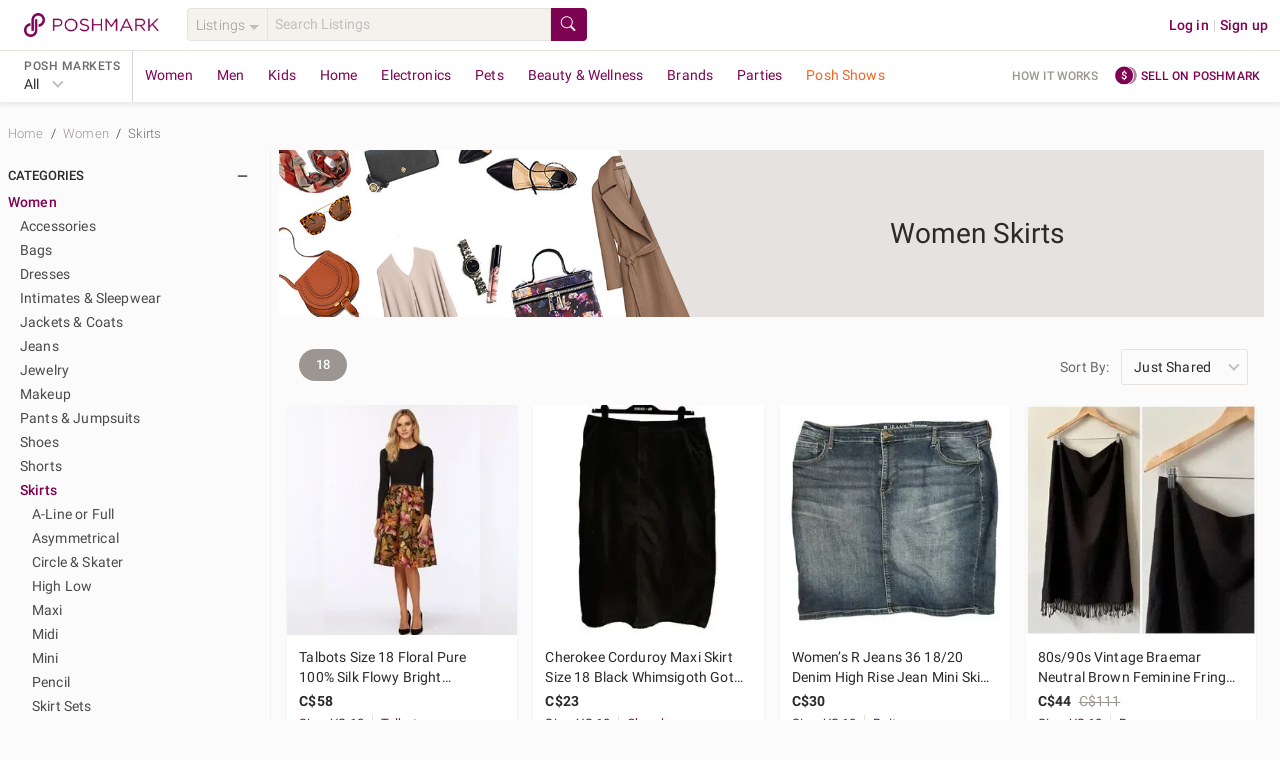

--- FILE ---
content_type: application/javascript
request_url: https://d2gjrq7hs8he14.cloudfront.net/webpack4/grids_common.460133018f14dff5189e.js
body_size: 3930
content:
(window.webpackJsonp=window.webpackJsonp||[]).push([["grids_common"],{2250:function(e,a,t){"use strict";var n=t(14),o=t.n(n),r=t(23),i=t.n(r),s=t(17),l=t.n(s),c=t(24),p=t.n(c),d=t(25),u=t.n(d),_=t(34),g=t.n(_),m=t(32),h=t.n(m),f=t(22),y=t.n(f),b=t(0),v=t.n(b),w=t(11),T=t.n(w),A=t(15),k=t.n(A),x=t(82),j=t.n(x),C=t(20),S=t.n(C),U=t(420),P=t.n(U),R=t(81),M=t.n(R),D=t(189),I=t.n(D),O=t(9),B=t(18),L=t(2254),q=t.n(L),z=t(2255),E=t.n(z),V=t(2256),W=t.n(V),F=t(95),J=t(120),$=t(43);function N(e,a){var t=o()(e);if(i.a){var n=i()(e);a&&(n=l()(n).call(n,(function(a){return p()(e,a).enumerable}))),t.push.apply(t,n)}return t}function Q(e){for(var a=1;a<arguments.length;a++){var t,n,o=null!=arguments[a]?arguments[a]:{};a%2?T()(t=N(Object(o),!0)).call(t,(function(a){y()(e,a,o[a])})):u.a?g()(e,u()(o)):T()(n=N(Object(o))).call(n,(function(a){h()(e,a,p()(o,a))}))}return e}a.a={generateUserImageURL:function(e,a){var t,n,o=arguments.length>2&&void 0!==arguments[2]?arguments[2]:"thumb";if(!e)if(a)switch(e=v()(t=v()(n="".concat(O.a.facebook.graphUrl,"/")).call(n,O.a.facebook.graphVersion,"/")).call(t,a,"/picture"),o){case"medium":e+="?width=580&height=580";break;case"small":e+="?width=300&height=300";break;case"smaller":e+="?width=250&height=250";break;case"thumb":e+="?width=100&height=100"}else switch(o){case"small":e=E.a;break;case"thumb":e=W.a;break;default:e=q.a}return e},getProductsInfoFromPosts:function(e){var a=arguments.length>1&&void 0!==arguments[1]?arguments[1]:null,t=arguments.length>2&&void 0!==arguments[2]&&arguments[2],n=arguments.length>3&&void 0!==arguments[3]&&arguments[3],o={};return T()(e).call(e,(function(e){var r,i=n?e.product_id:e.id;a?o[i]=[{size_id:a,quantity:1}]:(n&&(r=e.size_id),r||(r=e.inventory&&e.inventory.selected_size_quantity&&e.inventory.selected_size_quantity.size_id),o[i]=t&&!r?[]:[{size_id:r,quantity:1}])})),{products:k()(o)}},getDomainShippingConfig:function(e,a){var t;return e&&j()(t=e.destination_domains).call(t,(function(e){return e.destination_domain===a}))},getClientSupportedPayments:function(){var e={google_pay_enabled:!0};return window.ApplePaySession&&(e.apple_pay_enabled=!0),{supportedPayments:e}},generateBreadcrumbsWithBrandObjCatalogObj:function(e,a){var t=[],n={"data-et-prop-location":"breadcrumb"};if(e){var o={display:e.canonical_name,eventTracking:Q({"data-et-name":"brand"},n)};o.route={name:"brand",params:{slug:decodeURIComponent(e.slug)}},t.push(o),a&&(a.department_obj&&a.category_obj&&t.push({href:F.a.brand.categoryPath(decodeURIComponent(e.slug),a.department_obj.slug,a.category_obj.slug).baseUrl,display:a.category_obj.display,eventTracking:Q({"data-et-name":"category"},n)}),a.category_feature_objs.length>0&&t.push({href:F.a.brand.subCategoryPath(decodeURIComponent(e.slug),a.department_obj.slug,a.category_obj.slug,a.category_feature_objs[0].slug).baseUrl,display:a.category_feature_objs[0].display,eventTracking:Q({"data-et-name":"subcategory"},n)}))}else a&&(a.department_obj&&a.category_obj&&t.push({href:F.a.category.categoryPath(a.department_obj.slug,a.category_obj.slug).baseUrl,display:a.category_obj.display,eventTracking:Q({"data-et-name":"category"},n)}),a.category_feature_objs.length>0&&t.push({href:F.a.category.subCategoryPath(a.department_obj.slug,a.category_obj.slug,a.category_feature_objs[0].slug).baseUrl,display:a.category_feature_objs[0].display,eventTracking:Q({"data-et-name":"subcategory"},n)}));return t},isValidPlatformUserMessage:function(e){var a;return e&&e.errorType&&!S()(a=P()(J.b)).call(a,e.errorType)&&e.userMessage},getClientCheckoutData:function(e,a,t,n,o,r){var i={};if(e&&a){var s,l,c,p;if(i.pageType=a,e.shipping_method_info&&o){if(null!==(l=e.shipping_method_info)&&void 0!==l&&null!==(l=l.delivery_info)&&void 0!==l&&l.pickup_location)i.shippingAddress=null===(p=e.shipping_method_info)||void 0===p||null===(p=p.delivery_info)||void 0===p||null===(p=p.pickup_location)||void 0===p?void 0:p.address;else if(null!==(c=e.shipping_method_info)&&void 0!==c&&null!==(c=c.delivery_info)&&void 0!==c&&c.shipping_address){var d;i.shippingAddress=null===(d=e.shipping_method_info)||void 0===d||null===(d=d.delivery_info)||void 0===d?void 0:d.shipping_address}}else i.shippingAddress=e.shipping_address;e.shipping_address&&e.shipping_address.country&&(e.shipping_address.colloquial_country=e.shipping_address.country),i.checkoutType=e.checkout_type||B.a.paymentMethods.applePay,i.shippingAddress&&i.shippingAddress.name&&(i.givenName=i.shippingAddress.name.split(" ")[0]),i.shippingAddress&&i.shippingAddress.name&&(i.familyName=i.shippingAddress.name.split(" ")[1]),i.currencyCode=t(e.origin_domain),"order"===a?n?(e.actual_shipping_amount&&e.actual_shipping_amount.val&&(i.shippingAmount=M()(e.actual_shipping_amount.val)),e.price_amount&&e.price_amount.val&&(i.subTotal=M()(e.price_amount.val)),e.total_amount&&e.total_amount.val&&(i.netBalance=M()(e.total_amount.val))):(e.total_shipping_with_tax_amount&&e.total_shipping_with_tax_amount.val?i.shippingAmount=M()(e.total_shipping_with_tax_amount.val):e.total_shipping_amount&&e.total_shipping_amount.val&&(i.shippingAmount=M()(e.total_shipping_amount.val)),e.total_price_amount&&e.total_price_amount.val&&(i.subTotal=M()(e.total_price_amount.val)),e.net_balance_amount&&e.net_balance_amount.val&&(i.netBalance=M()(e.net_balance_amount.val)),e.redeemable_to_apply_amount&&e.redeemable_to_apply_amount.val&&(i.redeemableToApplyAmount=M()(e.redeemable_to_apply_amount.val)),e.credits_to_apply_amount&&e.credits_to_apply_amount.val&&(i.creditsToApplyAmount=M()(e.credits_to_apply_amount.val)),e.gc_credits_to_apply_amount&&e.gc_credits_to_apply_amount.val&&(i.giftCardBalanceToApplyAmount=M()(e.gc_credits_to_apply_amount.val))):"offer"===a&&(e.shipping_amount&&(i.shippingAmount=M()(e.shipping_amount.val)),e.offer_price&&(i.subTotal=M()(e.offer_price)),i.netBalance=e.cc_charge,i.redeemableToApplyAmount=e.redeemable_to_apply,i.creditsToApplyAmount=e.posh_credits_to_apply,i.giftCardBalanceToApplyAmount=e.gc_credits_to_apply);var u=null===(s=e.total_tax_amount)||void 0===s?void 0:s.val;if(e.processing_fee_enabled){var _,g,m=null==r||null===(_=r.total_tax_field)||void 0===_?void 0:_.attribute_name;if(m in e)i.totalTax=null===(g=e[m])||void 0===g?void 0:g.val;else i.totalTax=u}else e.tax_calculated&&e.total_tax_amount?i.totalTax=u:i.totalTax="0.00";i.processing_fee_enabled=e.processing_fee_enabled,i.destinationDomains=e.destination_domains,i.totalTaxDiscount=e.total_tax_discount_amount?M()(e.total_tax_discount_amount):0}return i},escapeHTML:function(e){return String(e).replace(/&(?!\w+;)/g,"&amp;").replace(/</g,"&lt;").replace(/>/g,"&gt;").replace(/"/g,"&quot;")},addCustomValidationError:function(e,a,t,n){var o,r=j()(o=e.fields).call(o,{name:t,scope:a});r&&(e.errors.add({id:r.id,field:t,msg:n,scope:a}),r.setFlags({invalid:!0,valid:!1,validated:!0}))},generateUrlFromSearchTerm:function(e){switch(e.type){case"brand":return F.a.brand.canonicalRoute(e.url).baseUrl;case"category":return F.a.category.canonicalRoute(e.url).baseUrl;default:return F.a.browse.canonicalRoute(e.url).baseUrl}},getValueFromMoney:function(e){return e&&e.val&&M()(e.val)},getCreditCardTypeClassByType:function(e){switch(e){case B.a.creditCardType.VISA:return"visa";case B.a.creditCardType.AMEX:return"ae";case B.a.creditCardType.MASTERCARD:return"mc";case B.a.creditCardType.DISCOVER:return"discover";case B.a.creditCardType.JCB:return"jcb";default:return"cc"}},isValidRdUrl:function(e,a){if(e){var t,n=v()(t="".concat(O.a.appScheme,"://")).call(t,O.a.domain[a]),o=new I.a(e,n);return o.pathname&&o.origin&&o.origin===n}return!1},collectBrowserInfo:function(){var e="";return window&&window.navigator&&(e=window.navigator.language?window.navigator.language:window.navigator.browserLanguage),{screen_width:window&&window.screen?window.screen.width:"",screen_height:window&&window.screen?window.screen.height:"",color_depth:window&&window.screen?window.screen.colorDepth:"",java_enabled:!(!window||!window.navigator)&&navigator.javaEnabled(),user_agent:window&&window.navigator?window.navigator.userAgent:"",language:e,time_zone_offset:(new Date).getTimezoneOffset()}},constructReturnUrl:function(e,a,t){var n="";switch(e.name){case"checkout":n=F.a.checkout(e.params.orderId);break;case"offerCheckout":n=F.a.offer.checkout(e.params.offerId);break;case"myPaymentMethods":n=F.a.user.myPaymentMethods;break;case"listingDetail":n=F.a.listing.display(e.params.post_url);break;case"Livestream":n=F.a.livestream.canonicalRoute(e.params.show_id)}if(n)return n=a?n.addQueryParams(a):"",n=Object(F.b)(n).absoluteUrl(t)},clearQueryParamsAfterAuth:function(e,a){if(e.query.redirectResult){var t=e.query;delete t.billing_address_id,delete t.redirectResult,delete t.sameAsShippingAddress,window.history.replaceState({},"",this.constructReturnUrl(e,t,a))}},updateUsersPromotionCache:function(e,a){var t=Object($.a)($.b.J_STORAGE),n=t.getItem("users_promotion_state");if(a){var o=Q(Q({},n),{},y()({},e,Q(Q({},null==n?void 0:n[e]),a)));t.setItem("users_promotion_state",o)}}}},2254:function(e,a,t){e.exports=t.p+"user-default-35e1ec4d339f17511a65b8998e01c674b132983e1cd524cec1bd848a2a2e189f.png"},2255:function(e,a,t){e.exports=t.p+"user-default-small-29ab90800239d98a918d9f98d474643c6ef0f0a73f19366e27f00cdc7292ebb6.png"},2256:function(e,a,t){e.exports=t.p+"user-default-thumb-b3d436d05d2f98bf8909e444d7ae970a2267a03eb44737a53089be72ecbdec94.png"},3322:function(e,a,t){var n=t(4714);n.__esModule&&(n=n.default),"string"==typeof n&&(n=[[e.i,n,""]]),n.locals&&(e.exports=n.locals);(0,t(417).default)("845c9ac2",n,!0,{})},3323:function(e,a,t){var n=t(4716);n.__esModule&&(n=n.default),"string"==typeof n&&(n=[[e.i,n,""]]),n.locals&&(e.exports=n.locals);(0,t(417).default)("5ef66741",n,!0,{})},4713:function(e,a,t){"use strict";t(3322)},4714:function(e,a,t){(a=t(319)(!1)).push([e.i,".people-also-searched{margin-top:12px;padding:12px;background-color:#f8f6f3}.people-also-searched__header{padding:8px 0;text-transform:uppercase;font-weight:700;color:#9b9691}",""]),e.exports=a},4715:function(e,a,t){"use strict";t(3323)},4716:function(e,a,t){(a=t(319)(!1)).push([e.i,".more-ways-to-shop{margin-top:12px;padding:12px;background-color:#f8f6f3}.more-ways-to-shop__header{padding:8px 0;text-transform:uppercase;font-weight:700;font-size:13px;color:#9b9691}",""]),e.exports=a},5992:function(e,a,t){"use strict";t.r(a);var n=t(54),o=t.n(n),r=t(2250),i={name:"PeopleAlsoSearched",components:{List:function(){return Promise.all([t.e(2),t.e(55),t.e("components~consignment"),t.e("components")]).then(t.bind(null,6286))}},props:{popularSearchData:{type:Array,required:!0}},created:function(){var e;this.popularSearchList={list:o()(e=this.popularSearchData).call(e,(function(e){return{href:r.a.generateUrlFromSearchTerm(e),display:"".concat(e.keyword," »")}}))}}},s=(t(4713),t(33)),l=Object(s.a)(i,(function(){var e=this,a=e.$createElement;return(e._self._c||a)("List",{staticClass:"people-also-searched",attrs:{list:e.popularSearchList,headerClass:"caption people-also-searched__header",header:"listingDetails.peopleAlsoSearched"}})}),[],!1,null,null,null);a.default=l.exports},5993:function(e,a,t){"use strict";t.r(a);var n={name:"MoreWaysToShop",components:{List:function(){return Promise.all([t.e(2),t.e(55),t.e("components~consignment"),t.e("components")]).then(t.bind(null,6286))}},created:function(){this.moreWaysToShop={i18nMap:"moreWaysToShop.links",name:"moreWaysToShop",list:[{key:"brands",href:this.$pmRoutes.brands.baseUrl},{key:"showrooms",href:this.$pmRoutes.showrooms.baseUrl}]}}},o=(t(4715),t(33)),r=Object(o.a)(n,(function(){var e=this,a=e.$createElement;return(e._self._c||a)("List",{staticClass:"more-ways-to-shop",attrs:{header:"moreWaysToShop.header",headerClass:"more-ways-to-shop__header",list:e.moreWaysToShop}})}),[],!1,null,null,null);a.default=r.exports}}]);

--- FILE ---
content_type: application/javascript
request_url: https://d2gjrq7hs8he14.cloudfront.net/webpack4/vee_lodash.581c6c31dd0a52dd7622.js
body_size: 42567
content:
(window.webpackJsonp=window.webpackJsonp||[]).push([["vee_lodash"],{1323:function(t,e,r){var n=r(1324),i=r(299);t.exports=function(t){return null==t?[]:n(t,i(t))}},1324:function(t,e,r){var n=r(621);t.exports=function(t,e){return n(e,(function(e){return t[e]}))}},1325:function(t,e){t.exports=function(t,e){for(var r=-1,n=Array(t);++r<t;)n[r]=e(r);return n}},1326:function(t,e,r){var n=r(241),i=r(158);t.exports=function(t){return i(t)&&"[object Arguments]"==n(t)}},1327:function(t,e,r){var n=r(242),i=Object.prototype,a=i.hasOwnProperty,o=i.toString,u=n?n.toStringTag:void 0;t.exports=function(t){var e=a.call(t,u),r=t[u];try{t[u]=void 0;var n=!0}catch(t){}var i=o.call(t);return n&&(e?t[u]=r:delete t[u]),i}},1328:function(t,e){var r=Object.prototype.toString;t.exports=function(t){return r.call(t)}},1329:function(t,e){t.exports=function(){return!1}},1330:function(t,e,r){var n=r(241),i=r(625),a=r(158),o={};o["[object Float32Array]"]=o["[object Float64Array]"]=o["[object Int8Array]"]=o["[object Int16Array]"]=o["[object Int32Array]"]=o["[object Uint8Array]"]=o["[object Uint8ClampedArray]"]=o["[object Uint16Array]"]=o["[object Uint32Array]"]=!0,o["[object Arguments]"]=o["[object Array]"]=o["[object ArrayBuffer]"]=o["[object Boolean]"]=o["[object DataView]"]=o["[object Date]"]=o["[object Error]"]=o["[object Function]"]=o["[object Map]"]=o["[object Number]"]=o["[object Object]"]=o["[object RegExp]"]=o["[object Set]"]=o["[object String]"]=o["[object WeakMap]"]=!1,t.exports=function(t){return a(t)&&i(t.length)&&!!o[n(t)]}},1331:function(t,e,r){var n=r(386),i=r(1332),a=Object.prototype.hasOwnProperty;t.exports=function(t){if(!n(t))return i(t);var e=[];for(var r in Object(t))a.call(t,r)&&"constructor"!=r&&e.push(r);return e}},1332:function(t,e,r){var n=r(626)(Object.keys,Object);t.exports=n},1333:function(t,e,r){var n=r(242),i=r(383),a=r(211),o=n?n.isConcatSpreadable:void 0;t.exports=function(t){return a(t)||i(t)||!!(o&&t&&t[o])}},1334:function(t,e,r){var n=r(1335),i=Math.max;t.exports=function(t,e,r){return e=i(void 0===e?t.length-1:e,0),function(){for(var a=arguments,o=-1,u=i(a.length-e,0),s=Array(u);++o<u;)s[o]=a[e+o];o=-1;for(var c=Array(e+1);++o<e;)c[o]=a[o];return c[e]=r(s),n(t,this,c)}}},1335:function(t,e){t.exports=function(t,e,r){switch(r.length){case 0:return t.call(e);case 1:return t.call(e,r[0]);case 2:return t.call(e,r[0],r[1]);case 3:return t.call(e,r[0],r[1],r[2])}return t.apply(e,r)}},1336:function(t,e,r){var n=r(1337),i=r(1343)(n);t.exports=i},1337:function(t,e,r){var n=r(1338),i=r(630),a=r(629),o=i?function(t,e){return i(t,"toString",{configurable:!0,enumerable:!1,value:n(e),writable:!0})}:a;t.exports=o},1338:function(t,e){t.exports=function(t){return function(){return t}}},1339:function(t,e,r){var n=r(303),i=r(1340),a=r(159),o=r(631),u=/^\[object .+?Constructor\]$/,s=Function.prototype,c=Object.prototype,l=s.toString,f=c.hasOwnProperty,d=RegExp("^"+l.call(f).replace(/[\\^$.*+?()[\]{}|]/g,"\\$&").replace(/hasOwnProperty|(function).*?(?=\\\()| for .+?(?=\\\])/g,"$1.*?")+"$");t.exports=function(t){return!(!a(t)||i(t))&&(n(t)?d:u).test(o(t))}},1340:function(t,e,r){var n,i=r(1341),a=(n=/[^.]+$/.exec(i&&i.keys&&i.keys.IE_PROTO||""))?"Symbol(src)_1."+n:"";t.exports=function(t){return!!a&&a in t}},1341:function(t,e,r){var n=r(137)["__core-js_shared__"];t.exports=n},1342:function(t,e){t.exports=function(t,e){return null==t?void 0:t[e]}},1343:function(t,e){var r=Date.now;t.exports=function(t){var e=0,n=0;return function(){var i=r(),a=16-(i-n);if(n=i,a>0){if(++e>=800)return arguments[0]}else e=0;return t.apply(void 0,arguments)}}},1344:function(t,e,r){var n=r(389),i=r(633),a=r(634),o=r(391),u=r(1368),s=r(392);t.exports=function(t,e,r){var c=-1,l=i,f=t.length,d=!0,h=[],v=h;if(r)d=!1,l=a;else if(f>=200){var p=e?null:u(t);if(p)return s(p);d=!1,l=o,v=new n}else v=e?[]:h;t:for(;++c<f;){var m=t[c],g=e?e(m):m;if(m=r||0!==m?m:0,d&&g==g){for(var y=v.length;y--;)if(v[y]===g)continue t;e&&v.push(g),h.push(m)}else l(v,g,r)||(v!==h&&v.push(g),h.push(m))}return h}},1345:function(t,e,r){var n=r(1346),i=r(305),a=r(390);t.exports=function(){this.size=0,this.__data__={hash:new n,map:new(a||i),string:new n}}},1346:function(t,e,r){var n=r(1347),i=r(1348),a=r(1349),o=r(1350),u=r(1351);function s(t){var e=-1,r=null==t?0:t.length;for(this.clear();++e<r;){var n=t[e];this.set(n[0],n[1])}}s.prototype.clear=n,s.prototype.delete=i,s.prototype.get=a,s.prototype.has=o,s.prototype.set=u,t.exports=s},1347:function(t,e,r){var n=r(304);t.exports=function(){this.__data__=n?n(null):{},this.size=0}},1348:function(t,e){t.exports=function(t){var e=this.has(t)&&delete this.__data__[t];return this.size-=e?1:0,e}},1349:function(t,e,r){var n=r(304),i=Object.prototype.hasOwnProperty;t.exports=function(t){var e=this.__data__;if(n){var r=e[t];return"__lodash_hash_undefined__"===r?void 0:r}return i.call(e,t)?e[t]:void 0}},1350:function(t,e,r){var n=r(304),i=Object.prototype.hasOwnProperty;t.exports=function(t){var e=this.__data__;return n?void 0!==e[t]:i.call(e,t)}},1351:function(t,e,r){var n=r(304);t.exports=function(t,e){var r=this.__data__;return this.size+=this.has(t)?0:1,r[t]=n&&void 0===e?"__lodash_hash_undefined__":e,this}},1352:function(t,e){t.exports=function(){this.__data__=[],this.size=0}},1353:function(t,e,r){var n=r(306),i=Array.prototype.splice;t.exports=function(t){var e=this.__data__,r=n(e,t);return!(r<0)&&(r==e.length-1?e.pop():i.call(e,r,1),--this.size,!0)}},1354:function(t,e,r){var n=r(306);t.exports=function(t){var e=this.__data__,r=n(e,t);return r<0?void 0:e[r][1]}},1355:function(t,e,r){var n=r(306);t.exports=function(t){return n(this.__data__,t)>-1}},1356:function(t,e,r){var n=r(306);t.exports=function(t,e){var r=this.__data__,i=n(r,t);return i<0?(++this.size,r.push([t,e])):r[i][1]=e,this}},1357:function(t,e,r){var n=r(307);t.exports=function(t){var e=n(this,t).delete(t);return this.size-=e?1:0,e}},1358:function(t,e){t.exports=function(t){var e=typeof t;return"string"==e||"number"==e||"symbol"==e||"boolean"==e?"__proto__"!==t:null===t}},1359:function(t,e,r){var n=r(307);t.exports=function(t){return n(this,t).get(t)}},1360:function(t,e,r){var n=r(307);t.exports=function(t){return n(this,t).has(t)}},1361:function(t,e,r){var n=r(307);t.exports=function(t,e){var r=n(this,t),i=r.size;return r.set(t,e),this.size+=r.size==i?0:1,this}},1362:function(t,e){t.exports=function(t){return this.__data__.set(t,"__lodash_hash_undefined__"),this}},1363:function(t,e){t.exports=function(t){return this.__data__.has(t)}},1364:function(t,e,r){var n=r(1365),i=r(1366),a=r(1367);t.exports=function(t,e,r){return e==e?a(t,e,r):n(t,i,r)}},1365:function(t,e){t.exports=function(t,e,r,n){for(var i=t.length,a=r+(n?1:-1);n?a--:++a<i;)if(e(t[a],a,t))return a;return-1}},1366:function(t,e){t.exports=function(t){return t!=t}},1367:function(t,e){t.exports=function(t,e,r){for(var n=r-1,i=t.length;++n<i;)if(t[n]===e)return n;return-1}},1368:function(t,e,r){var n=r(635),i=r(1369),a=r(392),o=n&&1/a(new n([,-0]))[1]==1/0?function(t){return new n(t)}:i;t.exports=o},1369:function(t,e){t.exports=function(){}},137:function(t,e,r){var n=r(623),i="object"==typeof self&&self&&self.Object===Object&&self,a=n||i||Function("return this")();t.exports=a},1370:function(t,e,r){var n=r(395),i=r(637),a=r(1376),o=r(1378),u=r(159),s=r(245),c=r(644);t.exports=function t(e,r,l,f,d){e!==r&&a(r,(function(a,s){if(d||(d=new n),u(a))o(e,r,s,l,t,f,d);else{var h=f?f(c(e,s),a,s+"",e,r,d):void 0;void 0===h&&(h=a),i(e,s,h)}}),s)}},1371:function(t,e,r){var n=r(305);t.exports=function(){this.__data__=new n,this.size=0}},1372:function(t,e){t.exports=function(t){var e=this.__data__,r=e.delete(t);return this.size=e.size,r}},1373:function(t,e){t.exports=function(t){return this.__data__.get(t)}},1374:function(t,e){t.exports=function(t){return this.__data__.has(t)}},1375:function(t,e,r){var n=r(305),i=r(390),a=r(632);t.exports=function(t,e){var r=this.__data__;if(r instanceof n){var o=r.__data__;if(!i||o.length<199)return o.push([t,e]),this.size=++r.size,this;r=this.__data__=new a(o)}return r.set(t,e),this.size=r.size,this}},1376:function(t,e,r){var n=r(1377)();t.exports=n},1377:function(t,e){t.exports=function(t){return function(e,r,n){for(var i=-1,a=Object(e),o=n(e),u=o.length;u--;){var s=o[t?u:++i];if(!1===r(a[s],s,a))break}return e}}},1378:function(t,e,r){var n=r(637),i=r(638),a=r(639),o=r(641),u=r(642),s=r(383),c=r(211),l=r(393),f=r(300),d=r(303),h=r(159),v=r(643),p=r(384),m=r(644),g=r(1380);t.exports=function(t,e,r,y,b,w,_){var x=m(t,r),j=m(e,r),$=_.get(j);if($)n(t,r,$);else{var A=w?w(x,j,r+"",t,e,_):void 0,T=void 0===A;if(T){var O=c(j),D=!O&&f(j),C=!O&&!D&&p(j);A=j,O||D||C?c(x)?A=x:l(x)?A=o(x):D?(T=!1,A=i(j,!0)):C?(T=!1,A=a(j,!0)):A=[]:v(j)||s(j)?(A=x,s(x)?A=g(x):h(x)&&!d(x)||(A=u(j))):T=!1}T&&(_.set(j,A),b(A,j,y,w,_),_.delete(j)),n(t,r,A)}}},1379:function(t,e,r){var n=r(159),i=Object.create,a=function(){function t(){}return function(e){if(!n(e))return{};if(i)return i(e);t.prototype=e;var r=new t;return t.prototype=void 0,r}}();t.exports=a},1380:function(t,e,r){var n=r(244),i=r(245);t.exports=function(t){return n(t,i(t))}},1381:function(t,e,r){var n=r(159),i=r(386),a=r(1382),o=Object.prototype.hasOwnProperty;t.exports=function(t){if(!n(t))return a(t);var e=i(t),r=[];for(var u in t)("constructor"!=u||!e&&o.call(t,u))&&r.push(u);return r}},1382:function(t,e){t.exports=function(t){var e=[];if(null!=t)for(var r in Object(t))e.push(r);return e}},1383:function(t,e,r){var n=r(388),i=r(1384);t.exports=function(t){return n((function(e,r){var n=-1,a=r.length,o=a>1?r[a-1]:void 0,u=a>2?r[2]:void 0;for(o=t.length>3&&"function"==typeof o?(a--,o):void 0,u&&i(r[0],r[1],u)&&(o=a<3?void 0:o,a=1),e=Object(e);++n<a;){var s=r[n];s&&t(e,s,n,o)}return e}))}},1384:function(t,e,r){var n=r(243),i=r(302),a=r(624),o=r(159);t.exports=function(t,e,r){if(!o(r))return!1;var u=typeof e;return!!("number"==u?i(r)&&a(e,r.length):"string"==u&&e in r)&&n(r[e],t)}},1385:function(t,e,r){var n=r(389),i=r(633),a=r(634),o=r(621),u=r(301),s=r(391);t.exports=function(t,e,r,c){var l=-1,f=i,d=!0,h=t.length,v=[],p=e.length;if(!h)return v;r&&(e=o(e,u(r))),c?(f=a,d=!1):e.length>=200&&(f=s,d=!1,e=new n(e));t:for(;++l<h;){var m=t[l],g=null==r?m:r(m);if(m=c||0!==m?m:0,d&&g==g){for(var y=p;y--;)if(e[y]===g)continue t;v.push(m)}else f(e,g,c)||v.push(m)}return v}},1387:function(t,e,r){var n=r(1388);t.exports=function(t){return n(t,5)}},1388:function(t,e,r){var n=r(395),i=r(1389),a=r(645),o=r(1390),u=r(1391),s=r(638),c=r(641),l=r(1392),f=r(1394),d=r(648),h=r(1395),v=r(308),p=r(1399),m=r(1400),g=r(642),y=r(211),b=r(300),w=r(1404),_=r(159),x=r(1406),j=r(299),$=r(245),A="[object Arguments]",T="[object Function]",O="[object Object]",D={};D[A]=D["[object Array]"]=D["[object ArrayBuffer]"]=D["[object DataView]"]=D["[object Boolean]"]=D["[object Date]"]=D["[object Float32Array]"]=D["[object Float64Array]"]=D["[object Int8Array]"]=D["[object Int16Array]"]=D["[object Int32Array]"]=D["[object Map]"]=D["[object Number]"]=D[O]=D["[object RegExp]"]=D["[object Set]"]=D["[object String]"]=D["[object Symbol]"]=D["[object Uint8Array]"]=D["[object Uint8ClampedArray]"]=D["[object Uint16Array]"]=D["[object Uint32Array]"]=!0,D["[object Error]"]=D[T]=D["[object WeakMap]"]=!1,t.exports=function t(e,r,C,N,I,F){var E,M=1&r,S=2&r,k=4&r;if(C&&(E=I?C(e,N,I,F):C(e)),void 0!==E)return E;if(!_(e))return e;var P=y(e);if(P){if(E=p(e),!M)return c(e,E)}else{var q=v(e),U=q==T||"[object GeneratorFunction]"==q;if(b(e))return s(e,M);if(q==O||q==A||U&&!I){if(E=S||U?{}:g(e),!M)return S?f(e,u(E,e)):l(e,o(E,e))}else{if(!D[q])return I?e:{};E=m(e,q,M)}}F||(F=new n);var z=F.get(e);if(z)return z;F.set(e,E),x(e)?e.forEach((function(n){E.add(t(n,r,C,n,e,F))})):w(e)&&e.forEach((function(n,i){E.set(i,t(n,r,C,i,e,F))}));var R=P?void 0:(k?S?h:d:S?$:j)(e);return i(R||e,(function(n,i){R&&(n=e[i=n]),a(E,i,t(n,r,C,i,e,F))})),E}},1389:function(t,e){t.exports=function(t,e){for(var r=-1,n=null==t?0:t.length;++r<n&&!1!==e(t[r],r,t););return t}},1390:function(t,e,r){var n=r(244),i=r(299);t.exports=function(t,e){return t&&n(e,i(e),t)}},1391:function(t,e,r){var n=r(244),i=r(245);t.exports=function(t,e){return t&&n(e,i(e),t)}},1392:function(t,e,r){var n=r(244),i=r(400);t.exports=function(t,e){return n(t,i(t),e)}},1393:function(t,e){t.exports=function(t,e){for(var r=-1,n=null==t?0:t.length,i=0,a=[];++r<n;){var o=t[r];e(o,r,t)&&(a[i++]=o)}return a}},1394:function(t,e,r){var n=r(244),i=r(647);t.exports=function(t,e){return n(t,i(t),e)}},1395:function(t,e,r){var n=r(649),i=r(647),a=r(245);t.exports=function(t){return n(t,a,i)}},1396:function(t,e,r){var n=r(179)(r(137),"DataView");t.exports=n},1397:function(t,e,r){var n=r(179)(r(137),"Promise");t.exports=n},1398:function(t,e,r){var n=r(179)(r(137),"WeakMap");t.exports=n},1399:function(t,e){var r=Object.prototype.hasOwnProperty;t.exports=function(t){var e=t.length,n=new t.constructor(e);return e&&"string"==typeof t[0]&&r.call(t,"index")&&(n.index=t.index,n.input=t.input),n}},1400:function(t,e,r){var n=r(397),i=r(1401),a=r(1402),o=r(1403),u=r(639);t.exports=function(t,e,r){var s=t.constructor;switch(e){case"[object ArrayBuffer]":return n(t);case"[object Boolean]":case"[object Date]":return new s(+t);case"[object DataView]":return i(t,r);case"[object Float32Array]":case"[object Float64Array]":case"[object Int8Array]":case"[object Int16Array]":case"[object Int32Array]":case"[object Uint8Array]":case"[object Uint8ClampedArray]":case"[object Uint16Array]":case"[object Uint32Array]":return u(t,r);case"[object Map]":case"[object Set]":return new s;case"[object Number]":case"[object String]":return new s(t);case"[object RegExp]":return a(t);case"[object Symbol]":return o(t)}}},1401:function(t,e,r){var n=r(397);t.exports=function(t,e){var r=e?n(t.buffer):t.buffer;return new t.constructor(r,t.byteOffset,t.byteLength)}},1402:function(t,e){var r=/\w*$/;t.exports=function(t){var e=new t.constructor(t.source,r.exec(t));return e.lastIndex=t.lastIndex,e}},1403:function(t,e,r){var n=r(242),i=n?n.prototype:void 0,a=i?i.valueOf:void 0;t.exports=function(t){return a?Object(a.call(t)):{}}},1404:function(t,e,r){var n=r(1405),i=r(301),a=r(385),o=a&&a.isMap,u=o?i(o):n;t.exports=u},1405:function(t,e,r){var n=r(308),i=r(158);t.exports=function(t){return i(t)&&"[object Map]"==n(t)}},1406:function(t,e,r){var n=r(1407),i=r(301),a=r(385),o=a&&a.isSet,u=o?i(o):n;t.exports=u},1407:function(t,e,r){var n=r(308),i=r(158);t.exports=function(t){return i(t)&&"[object Set]"==n(t)}},1409:function(t,e,r){var n=r(1410);t.exports=function(t,e){return n(t,e)}},1410:function(t,e,r){var n=r(1411),i=r(158);t.exports=function t(e,r,a,o,u){return e===r||(null==e||null==r||!i(e)&&!i(r)?e!=e&&r!=r:n(e,r,a,o,t,u))}},1411:function(t,e,r){var n=r(395),i=r(650),a=r(1413),o=r(1415),u=r(308),s=r(211),c=r(300),l=r(384),f="[object Arguments]",d="[object Array]",h="[object Object]",v=Object.prototype.hasOwnProperty;t.exports=function(t,e,r,p,m,g){var y=s(t),b=s(e),w=y?d:u(t),_=b?d:u(e),x=(w=w==f?h:w)==h,j=(_=_==f?h:_)==h,$=w==_;if($&&c(t)){if(!c(e))return!1;y=!0,x=!1}if($&&!x)return g||(g=new n),y||l(t)?i(t,e,r,p,m,g):a(t,e,w,r,p,m,g);if(!(1&r)){var A=x&&v.call(t,"__wrapped__"),T=j&&v.call(e,"__wrapped__");if(A||T){var O=A?t.value():t,D=T?e.value():e;return g||(g=new n),m(O,D,r,p,g)}}return!!$&&(g||(g=new n),o(t,e,r,p,m,g))}},1412:function(t,e){t.exports=function(t,e){for(var r=-1,n=null==t?0:t.length;++r<n;)if(e(t[r],r,t))return!0;return!1}},1413:function(t,e,r){var n=r(242),i=r(640),a=r(243),o=r(650),u=r(1414),s=r(392),c=n?n.prototype:void 0,l=c?c.valueOf:void 0;t.exports=function(t,e,r,n,c,f,d){switch(r){case"[object DataView]":if(t.byteLength!=e.byteLength||t.byteOffset!=e.byteOffset)return!1;t=t.buffer,e=e.buffer;case"[object ArrayBuffer]":return!(t.byteLength!=e.byteLength||!f(new i(t),new i(e)));case"[object Boolean]":case"[object Date]":case"[object Number]":return a(+t,+e);case"[object Error]":return t.name==e.name&&t.message==e.message;case"[object RegExp]":case"[object String]":return t==e+"";case"[object Map]":var h=u;case"[object Set]":var v=1&n;if(h||(h=s),t.size!=e.size&&!v)return!1;var p=d.get(t);if(p)return p==e;n|=2,d.set(t,e);var m=o(h(t),h(e),n,c,f,d);return d.delete(t),m;case"[object Symbol]":if(l)return l.call(t)==l.call(e)}return!1}},1414:function(t,e){t.exports=function(t){var e=-1,r=Array(t.size);return t.forEach((function(t,n){r[++e]=[n,t]})),r}},1415:function(t,e,r){var n=r(648),i=Object.prototype.hasOwnProperty;t.exports=function(t,e,r,a,o,u){var s=1&r,c=n(t),l=c.length;if(l!=n(e).length&&!s)return!1;for(var f=l;f--;){var d=c[f];if(!(s?d in e:i.call(e,d)))return!1}var h=u.get(t),v=u.get(e);if(h&&v)return h==e&&v==t;var p=!0;u.set(t,e),u.set(e,t);for(var m=s;++f<l;){var g=t[d=c[f]],y=e[d];if(a)var b=s?a(y,g,d,e,t,u):a(g,y,d,t,e,u);if(!(void 0===b?g===y||o(g,y,r,a,u):b)){p=!1;break}m||(m="constructor"==d)}if(p&&!m){var w=t.constructor,_=e.constructor;w==_||!("constructor"in t)||!("constructor"in e)||"function"==typeof w&&w instanceof w&&"function"==typeof _&&_ instanceof _||(p=!1)}return u.delete(t),u.delete(e),p}},158:function(t,e){t.exports=function(t){return null!=t&&"object"==typeof t}},159:function(t,e){t.exports=function(t){var e=typeof t;return null!=t&&("object"==e||"function"==e)}},179:function(t,e,r){var n=r(1339),i=r(1342);t.exports=function(t,e){var r=i(t,e);return n(r)?r:void 0}},19:function(t,e,r){t.exports=function(){"use strict";function t(t){if(null===t||!0===t||!1===t)return NaN;var e=Number(t);return isNaN(e)?e:e<0?Math.ceil(e):Math.floor(e)}var e=6e4;function r(t){var r=new Date(t.getTime()),n=r.getTimezoneOffset();r.setSeconds(0,0);var i=r.getTime()%e;return n*e+i}var n=36e5,i=6e4,a=2,o={dateTimeDelimeter:/[T ]/,plainTime:/:/,timeZoneDelimeter:/[Z ]/i,YY:/^(\d{2})$/,YYY:[/^([+-]\d{2})$/,/^([+-]\d{3})$/,/^([+-]\d{4})$/],YYYY:/^(\d{4})/,YYYYY:[/^([+-]\d{4})/,/^([+-]\d{5})/,/^([+-]\d{6})/],MM:/^-(\d{2})$/,DDD:/^-?(\d{3})$/,MMDD:/^-?(\d{2})-?(\d{2})$/,Www:/^-?W(\d{2})$/,WwwD:/^-?W(\d{2})-?(\d{1})$/,HH:/^(\d{2}([.,]\d*)?)$/,HHMM:/^(\d{2}):?(\d{2}([.,]\d*)?)$/,HHMMSS:/^(\d{2}):?(\d{2}):?(\d{2}([.,]\d*)?)$/,timezone:/([Z+-].*)$/,timezoneZ:/^(Z)$/,timezoneHH:/^([+-])(\d{2})$/,timezoneHHMM:/^([+-])(\d{2}):?(\d{2})$/};function u(e,u){if(arguments.length<1)throw new TypeError("1 argument required, but only "+arguments.length+" present");if(null===e)return new Date(NaN);var c=u||{},l=null==c.additionalDigits?a:t(c.additionalDigits);if(2!==l&&1!==l&&0!==l)throw new RangeError("additionalDigits must be 0, 1 or 2");if(e instanceof Date||"object"==typeof e&&"[object Date]"===Object.prototype.toString.call(e))return new Date(e.getTime());if("number"==typeof e||"[object Number]"===Object.prototype.toString.call(e))return new Date(e);if("string"!=typeof e&&"[object String]"!==Object.prototype.toString.call(e))return new Date(NaN);var m=function(t){var e,r={},n=t.split(o.dateTimeDelimeter);if(o.plainTime.test(n[0])?(r.date=null,e=n[0]):(r.date=n[0],e=n[1],o.timeZoneDelimeter.test(r.date)&&(r.date=t.split(o.timeZoneDelimeter)[0],e=t.substr(r.date.length,t.length))),e){var i=o.timezone.exec(e);i?(r.time=e.replace(i[1],""),r.timezone=i[1]):r.time=e}return r}(e),g=function(t,e){var r,n=o.YYY[e],i=o.YYYYY[e];if(r=o.YYYY.exec(t)||i.exec(t)){var a=r[1];return{year:parseInt(a,10),restDateString:t.slice(a.length)}}if(r=o.YY.exec(t)||n.exec(t)){var u=r[1];return{year:100*parseInt(u,10),restDateString:t.slice(u.length)}}return{year:null}}(m.date,l),y=g.year,b=function(t,e){if(null===e)return null;var r,n,i,a;if(0===t.length)return(n=new Date(0)).setUTCFullYear(e),n;if(r=o.MM.exec(t))return n=new Date(0),d(e,i=parseInt(r[1],10)-1)?(n.setUTCFullYear(e,i),n):new Date(NaN);if(r=o.DDD.exec(t)){n=new Date(0);var u=parseInt(r[1],10);return function(t,e){if(e<1)return!1;var r=f(t);return!(r&&366<e||!r&&365<e)}(e,u)?(n.setUTCFullYear(e,0,u),n):new Date(NaN)}if(r=o.MMDD.exec(t)){n=new Date(0),i=parseInt(r[1],10)-1;var c=parseInt(r[2],10);return d(e,i,c)?(n.setUTCFullYear(e,i,c),n):new Date(NaN)}if(r=o.Www.exec(t))return h(e,a=parseInt(r[1],10)-1)?s(e,a):new Date(NaN);if(r=o.WwwD.exec(t)){a=parseInt(r[1],10)-1;var l=parseInt(r[2],10)-1;return h(e,a,l)?s(e,a,l):new Date(NaN)}return null}(g.restDateString,y);if(isNaN(b))return new Date(NaN);if(b){var w,_=b.getTime(),x=0;if(m.time&&(x=function(t){var e,r,a;if(e=o.HH.exec(t))return v(r=parseFloat(e[1].replace(",",".")))?r%24*n:NaN;if(e=o.HHMM.exec(t))return v(r=parseInt(e[1],10),a=parseFloat(e[2].replace(",",".")))?r%24*n+a*i:NaN;if(e=o.HHMMSS.exec(t)){r=parseInt(e[1],10),a=parseInt(e[2],10);var u=parseFloat(e[3].replace(",","."));return v(r,a,u)?r%24*n+a*i+1e3*u:NaN}return null}(m.time),isNaN(x)))return new Date(NaN);if(m.timezone){if(w=function(t){var e,r,a;if(e=o.timezoneZ.exec(t))return 0;if(e=o.timezoneHH.exec(t))return a=parseInt(e[2],10),p()?(r=a*n,"+"===e[1]?-r:r):NaN;if(e=o.timezoneHHMM.exec(t)){a=parseInt(e[2],10);var u=parseInt(e[3],10);return p(a,u)?(r=a*n+u*i,"+"===e[1]?-r:r):NaN}return 0}(m.timezone),isNaN(w))return new Date(NaN)}else w=r(new Date(_+x)),w=r(new Date(_+x+w));return new Date(_+x+w)}return new Date(NaN)}function s(t,e,r){e=e||0,r=r||0;var n=new Date(0);n.setUTCFullYear(t,0,4);var i=7*e+r+1-(n.getUTCDay()||7);return n.setUTCDate(n.getUTCDate()+i),n}var c=[31,28,31,30,31,30,31,31,30,31,30,31],l=[31,29,31,30,31,30,31,31,30,31,30,31];function f(t){return t%400==0||t%4==0&&t%100!=0}function d(t,e,r){if(e<0||11<e)return!1;if(null!=r){if(r<1)return!1;var n=f(t);if(n&&r>l[e])return!1;if(!n&&r>c[e])return!1}return!0}function h(t,e,r){return!(e<0||52<e||null!=r&&(r<0||6<r))}function v(t,e,r){return!(null!=t&&(t<0||25<=t)||null!=e&&(e<0||60<=e)||null!=r&&(r<0||60<=r))}function p(t,e){return null==e||!(e<0||59<e)}function m(t,e){if(arguments.length<1)throw new TypeError("1 argument required, but only "+arguments.length+" present");var r=u(t,e);return!isNaN(r)}var g={lessThanXSeconds:{one:"less than a second",other:"less than {{count}} seconds"},xSeconds:{one:"1 second",other:"{{count}} seconds"},halfAMinute:"half a minute",lessThanXMinutes:{one:"less than a minute",other:"less than {{count}} minutes"},xMinutes:{one:"1 minute",other:"{{count}} minutes"},aboutXHours:{one:"about 1 hour",other:"about {{count}} hours"},xHours:{one:"1 hour",other:"{{count}} hours"},xDays:{one:"1 day",other:"{{count}} days"},aboutXMonths:{one:"about 1 month",other:"about {{count}} months"},xMonths:{one:"1 month",other:"{{count}} months"},aboutXYears:{one:"about 1 year",other:"about {{count}} years"},xYears:{one:"1 year",other:"{{count}} years"},overXYears:{one:"over 1 year",other:"over {{count}} years"},almostXYears:{one:"almost 1 year",other:"almost {{count}} years"}};function y(t){return function(e){var r=e||{},n=r.width?String(r.width):t.defaultWidth;return t.formats[n]||t.formats[t.defaultWidth]}}var b={date:y({formats:{full:"EEEE, MMMM do, y",long:"MMMM do, y",medium:"MMM d, y",short:"MM/dd/yyyy"},defaultWidth:"full"}),time:y({formats:{full:"h:mm:ss a zzzz",long:"h:mm:ss a z",medium:"h:mm:ss a",short:"h:mm a"},defaultWidth:"full"}),dateTime:y({formats:{full:"{{date}} 'at' {{time}}",long:"{{date}} 'at' {{time}}",medium:"{{date}}, {{time}}",short:"{{date}}, {{time}}"},defaultWidth:"full"})},w={lastWeek:"'last' eeee 'at' p",yesterday:"'yesterday at' p",today:"'today at' p",tomorrow:"'tomorrow at' p",nextWeek:"eeee 'at' p",other:"P"};function _(t){return function(e,r){var n=r||{},i=n.width?String(n.width):t.defaultWidth;return("formatting"===(n.context?String(n.context):"standalone")&&t.formattingValues?t.formattingValues[i]||t.formattingValues[t.defaultFormattingWidth]:t.values[i]||t.values[t.defaultWidth])[t.argumentCallback?t.argumentCallback(e):e]}}function x(t){return function(e,r){var n=String(e),i=r||{},a=i.width,o=a&&t.matchPatterns[a]||t.matchPatterns[t.defaultMatchWidth],u=n.match(o);if(!u)return null;var s,c=u[0],l=a&&t.parsePatterns[a]||t.parsePatterns[t.defaultParseWidth];return s="[object Array]"===Object.prototype.toString.call(l)?l.findIndex((function(t){return t.test(n)})):function(t,e){for(var r in t)if(t.hasOwnProperty(r)&&e(t[r]))return r}(l,(function(t){return t.test(n)})),s=t.valueCallback?t.valueCallback(s):s,{value:s=i.valueCallback?i.valueCallback(s):s,rest:n.slice(c.length)}}}var j,$={formatDistance:function(t,e,r){var n;return r=r||{},n="string"==typeof g[t]?g[t]:1===e?g[t].one:g[t].other.replace("{{count}}",e),r.addSuffix?0<r.comparison?"in "+n:n+" ago":n},formatLong:b,formatRelative:function(t,e,r,n){return w[t]},localize:{ordinalNumber:function(t,e){var r=Number(t),n=r%100;if(20<n||n<10)switch(n%10){case 1:return r+"st";case 2:return r+"nd";case 3:return r+"rd"}return r+"th"},era:_({values:{narrow:["B","A"],abbreviated:["BC","AD"],wide:["Before Christ","Anno Domini"]},defaultWidth:"wide"}),quarter:_({values:{narrow:["1","2","3","4"],abbreviated:["Q1","Q2","Q3","Q4"],wide:["1st quarter","2nd quarter","3rd quarter","4th quarter"]},defaultWidth:"wide",argumentCallback:function(t){return Number(t)-1}}),month:_({values:{narrow:["J","F","M","A","M","J","J","A","S","O","N","D"],abbreviated:["Jan","Feb","Mar","Apr","May","Jun","Jul","Aug","Sep","Oct","Nov","Dec"],wide:["January","February","March","April","May","June","July","August","September","October","November","December"]},defaultWidth:"wide"}),day:_({values:{narrow:["S","M","T","W","T","F","S"],short:["Su","Mo","Tu","We","Th","Fr","Sa"],abbreviated:["Sun","Mon","Tue","Wed","Thu","Fri","Sat"],wide:["Sunday","Monday","Tuesday","Wednesday","Thursday","Friday","Saturday"]},defaultWidth:"wide"}),dayPeriod:_({values:{narrow:{am:"a",pm:"p",midnight:"mi",noon:"n",morning:"morning",afternoon:"afternoon",evening:"evening",night:"night"},abbreviated:{am:"AM",pm:"PM",midnight:"midnight",noon:"noon",morning:"morning",afternoon:"afternoon",evening:"evening",night:"night"},wide:{am:"a.m.",pm:"p.m.",midnight:"midnight",noon:"noon",morning:"morning",afternoon:"afternoon",evening:"evening",night:"night"}},defaultWidth:"wide",formattingValues:{narrow:{am:"a",pm:"p",midnight:"mi",noon:"n",morning:"in the morning",afternoon:"in the afternoon",evening:"in the evening",night:"at night"},abbreviated:{am:"AM",pm:"PM",midnight:"midnight",noon:"noon",morning:"in the morning",afternoon:"in the afternoon",evening:"in the evening",night:"at night"},wide:{am:"a.m.",pm:"p.m.",midnight:"midnight",noon:"noon",morning:"in the morning",afternoon:"in the afternoon",evening:"in the evening",night:"at night"}},defaulFormattingWidth:"wide"})},match:{ordinalNumber:(j={matchPattern:/^(\d+)(th|st|nd|rd)?/i,parsePattern:/\d+/i,valueCallback:function(t){return parseInt(t,10)}},function(t,e){var r=String(t),n=e||{},i=r.match(j.matchPattern);if(!i)return null;var a=i[0],o=r.match(j.parsePattern);if(!o)return null;var u=j.valueCallback?j.valueCallback(o[0]):o[0];return{value:u=n.valueCallback?n.valueCallback(u):u,rest:r.slice(a.length)}}),era:x({matchPatterns:{narrow:/^(b|a)/i,abbreviated:/^(b\.?\s?c\.?|b\.?\s?c\.?\s?e\.?|a\.?\s?d\.?|c\.?\s?e\.?)/i,wide:/^(before christ|before common era|anno domini|common era)/i},defaultMatchWidth:"wide",parsePatterns:{any:[/^b/i,/^(a|c)/i]},defaultParseWidth:"any"}),quarter:x({matchPatterns:{narrow:/^[1234]/i,abbreviated:/^q[1234]/i,wide:/^[1234](th|st|nd|rd)? quarter/i},defaultMatchWidth:"wide",parsePatterns:{any:[/1/i,/2/i,/3/i,/4/i]},defaultParseWidth:"any",valueCallback:function(t){return t+1}}),month:x({matchPatterns:{narrow:/^[jfmasond]/i,abbreviated:/^(jan|feb|mar|apr|may|jun|jul|aug|sep|oct|nov|dec)/i,wide:/^(january|february|march|april|may|june|july|august|september|october|november|december)/i},defaultMatchWidth:"wide",parsePatterns:{narrow:[/^j/i,/^f/i,/^m/i,/^a/i,/^m/i,/^j/i,/^j/i,/^a/i,/^s/i,/^o/i,/^n/i,/^d/i],any:[/^ja/i,/^f/i,/^mar/i,/^ap/i,/^may/i,/^jun/i,/^jul/i,/^au/i,/^s/i,/^o/i,/^n/i,/^d/i]},defaultParseWidth:"any"}),day:x({matchPatterns:{narrow:/^[smtwf]/i,short:/^(su|mo|tu|we|th|fr|sa)/i,abbreviated:/^(sun|mon|tue|wed|thu|fri|sat)/i,wide:/^(sunday|monday|tuesday|wednesday|thursday|friday|saturday)/i},defaultMatchWidth:"wide",parsePatterns:{narrow:[/^s/i,/^m/i,/^t/i,/^w/i,/^t/i,/^f/i,/^s/i],any:[/^su/i,/^m/i,/^tu/i,/^w/i,/^th/i,/^f/i,/^sa/i]},defaultParseWidth:"any"}),dayPeriod:x({matchPatterns:{narrow:/^(a|p|mi|n|(in the|at) (morning|afternoon|evening|night))/i,any:/^([ap]\.?\s?m\.?|midnight|noon|(in the|at) (morning|afternoon|evening|night))/i},defaultMatchWidth:"any",parsePatterns:{any:{am:/^a/i,pm:/^p/i,midnight:/^mi/i,noon:/^no/i,morning:/morning/i,afternoon:/afternoon/i,evening:/evening/i,night:/night/i}},defaultParseWidth:"any"})},options:{weekStartsOn:0,firstWeekContainsDate:1}};function A(t,e){if(arguments.length<1)throw new TypeError("1 argument required, but only "+arguments.length+" present");var r=u(t,e),n=r.getUTCDay(),i=(n<1?7:0)+n-1;return r.setUTCDate(r.getUTCDate()-i),r.setUTCHours(0,0,0,0),r}function T(t,e){if(arguments.length<1)throw new TypeError("1 argument required, but only "+arguments.length+" present");var r=u(t,e),n=r.getUTCFullYear(),i=new Date(0);i.setUTCFullYear(n+1,0,4),i.setUTCHours(0,0,0,0);var a=A(i,e),o=new Date(0);o.setUTCFullYear(n,0,4),o.setUTCHours(0,0,0,0);var s=A(o,e);return r.getTime()>=a.getTime()?n+1:r.getTime()>=s.getTime()?n:n-1}var O=6048e5;function D(t,e){if(arguments.length<1)throw new TypeError("1 argument required, but only "+arguments.length+" present");var r=u(t,e),n=A(r,e).getTime()-function(t,e){if(arguments.length<1)throw new TypeError("1 argument required, but only "+arguments.length+" present");var r=T(t,e),n=new Date(0);return n.setUTCFullYear(r,0,4),n.setUTCHours(0,0,0,0),A(n,e)}(r,e).getTime();return Math.round(n/O)+1}function C(e,r){if(arguments.length<1)throw new TypeError("1 argument required, but only "+arguments.length+" present");var n=r||{},i=n.locale,a=i&&i.options&&i.options.weekStartsOn,o=null==a?0:t(a),s=null==n.weekStartsOn?o:t(n.weekStartsOn);if(!(0<=s&&s<=6))throw new RangeError("weekStartsOn must be between 0 and 6 inclusively");var c=u(e,n),l=c.getUTCDay(),f=(l<s?7:0)+l-s;return c.setUTCDate(c.getUTCDate()-f),c.setUTCHours(0,0,0,0),c}function N(e,r){if(arguments.length<1)throw new TypeError("1 argument required, but only "+arguments.length+" present");var n=u(e,r),i=n.getUTCFullYear(),a=r||{},o=a.locale,s=o&&o.options&&o.options.firstWeekContainsDate,c=null==s?1:t(s),l=null==a.firstWeekContainsDate?c:t(a.firstWeekContainsDate);if(!(1<=l&&l<=7))throw new RangeError("firstWeekContainsDate must be between 1 and 7 inclusively");var f=new Date(0);f.setUTCFullYear(i+1,0,l),f.setUTCHours(0,0,0,0);var d=C(f,r),h=new Date(0);h.setUTCFullYear(i,0,l),h.setUTCHours(0,0,0,0);var v=C(h,r);return n.getTime()>=d.getTime()?i+1:n.getTime()>=v.getTime()?i:i-1}var I=6048e5;function F(e,r){if(arguments.length<1)throw new TypeError("1 argument required, but only "+arguments.length+" present");var n=u(e,r),i=C(n,r).getTime()-function(e,r){if(arguments.length<1)throw new TypeError("1 argument required, but only "+arguments.length+" present");var n=r||{},i=n.locale,a=i&&i.options&&i.options.firstWeekContainsDate,o=null==a?1:t(a),u=null==n.firstWeekContainsDate?o:t(n.firstWeekContainsDate),s=N(e,r),c=new Date(0);return c.setUTCFullYear(s,0,u),c.setUTCHours(0,0,0,0),C(c,r)}(n,r).getTime();return Math.round(i/I)+1}var E="midnight",M="noon",S="morning",k="afternoon",P="evening",q="night",U={G:function(t,e,r){var n=0<t.getUTCFullYear()?1:0;switch(e){case"G":case"GG":case"GGG":return r.era(n,{width:"abbreviated"});case"GGGGG":return r.era(n,{width:"narrow"});default:return r.era(n,{width:"wide"})}},y:function(t,e,r,n){var i=t.getUTCFullYear(),a=0<i?i:1-i;return"yy"!==e?"yo"===e?r.ordinalNumber(a,{unit:"year"}):z(a,e.length):z(a%100,2)},Y:function(t,e,r,n){var i=N(t,n),a=0<i?i:1-i;return"YY"!==e?"Yo"===e?r.ordinalNumber(a,{unit:"year"}):z(a,e.length):z(a%100,2)},R:function(t,e,r,n){return z(T(t,n),e.length)},u:function(t,e,r,n){return z(t.getUTCFullYear(),e.length)},Q:function(t,e,r,n){var i=Math.ceil((t.getUTCMonth()+1)/3);switch(e){case"Q":return String(i);case"QQ":return z(i,2);case"Qo":return r.ordinalNumber(i,{unit:"quarter"});case"QQQ":return r.quarter(i,{width:"abbreviated",context:"formatting"});case"QQQQQ":return r.quarter(i,{width:"narrow",context:"formatting"});default:return r.quarter(i,{width:"wide",context:"formatting"})}},q:function(t,e,r,n){var i=Math.ceil((t.getUTCMonth()+1)/3);switch(e){case"q":return String(i);case"qq":return z(i,2);case"qo":return r.ordinalNumber(i,{unit:"quarter"});case"qqq":return r.quarter(i,{width:"abbreviated",context:"standalone"});case"qqqqq":return r.quarter(i,{width:"narrow",context:"standalone"});default:return r.quarter(i,{width:"wide",context:"standalone"})}},M:function(t,e,r,n){var i=t.getUTCMonth();switch(e){case"M":return String(i+1);case"MM":return z(i+1,2);case"Mo":return r.ordinalNumber(i+1,{unit:"month"});case"MMM":return r.month(i,{width:"abbreviated",context:"formatting"});case"MMMMM":return r.month(i,{width:"narrow",context:"formatting"});default:return r.month(i,{width:"wide",context:"formatting"})}},L:function(t,e,r,n){var i=t.getUTCMonth();switch(e){case"L":return String(i+1);case"LL":return z(i+1,2);case"Lo":return r.ordinalNumber(i+1,{unit:"month"});case"LLL":return r.month(i,{width:"abbreviated",context:"standalone"});case"LLLLL":return r.month(i,{width:"narrow",context:"standalone"});default:return r.month(i,{width:"wide",context:"standalone"})}},w:function(t,e,r,n){var i=F(t,n);return"wo"===e?r.ordinalNumber(i,{unit:"week"}):z(i,e.length)},I:function(t,e,r,n){var i=D(t,n);return"Io"===e?r.ordinalNumber(i,{unit:"week"}):z(i,e.length)},d:function(t,e,r,n){var i=t.getUTCDate();return"do"===e?r.ordinalNumber(i,{unit:"date"}):z(i,e.length)},D:function(t,e,r,n){var i=function(t,e){if(arguments.length<1)throw new TypeError("1 argument required, but only "+arguments.length+" present");var r=u(t,e),n=r.getTime();r.setUTCMonth(0,1),r.setUTCHours(0,0,0,0);var i=n-r.getTime();return Math.floor(i/864e5)+1}(t,n);return"Do"===e?r.ordinalNumber(i,{unit:"dayOfYear"}):z(i,e.length)},E:function(t,e,r,n){var i=t.getUTCDay();switch(e){case"E":case"EE":case"EEE":return r.day(i,{width:"abbreviated",context:"formatting"});case"EEEEE":return r.day(i,{width:"narrow",context:"formatting"});case"EEEEEE":return r.day(i,{width:"short",context:"formatting"});default:return r.day(i,{width:"wide",context:"formatting"})}},e:function(t,e,r,n){var i=t.getUTCDay(),a=(i-n.weekStartsOn+8)%7||7;switch(e){case"e":return String(a);case"ee":return z(a,2);case"eo":return r.ordinalNumber(a,{unit:"day"});case"eee":return r.day(i,{width:"abbreviated",context:"formatting"});case"eeeee":return r.day(i,{width:"narrow",context:"formatting"});case"eeeeee":return r.day(i,{width:"short",context:"formatting"});default:return r.day(i,{width:"wide",context:"formatting"})}},c:function(t,e,r,n){var i=t.getUTCDay(),a=(i-n.weekStartsOn+8)%7||7;switch(e){case"c":return String(a);case"cc":return z(a,e.length);case"co":return r.ordinalNumber(a,{unit:"day"});case"ccc":return r.day(i,{width:"abbreviated",context:"standalone"});case"ccccc":return r.day(i,{width:"narrow",context:"standalone"});case"cccccc":return r.day(i,{width:"short",context:"standalone"});default:return r.day(i,{width:"wide",context:"standalone"})}},i:function(t,e,r,n){var i=t.getUTCDay(),a=0===i?7:i;switch(e){case"i":return String(a);case"ii":return z(a,e.length);case"io":return r.ordinalNumber(a,{unit:"day"});case"iii":return r.day(i,{width:"abbreviated",context:"formatting"});case"iiiii":return r.day(i,{width:"narrow",context:"formatting"});case"iiiiii":return r.day(i,{width:"short",context:"formatting"});default:return r.day(i,{width:"wide",context:"formatting"})}},a:function(t,e,r){var n=1<=t.getUTCHours()/12?"pm":"am";switch(e){case"a":case"aa":case"aaa":return r.dayPeriod(n,{width:"abbreviated",context:"formatting"});case"aaaaa":return r.dayPeriod(n,{width:"narrow",context:"formatting"});default:return r.dayPeriod(n,{width:"wide",context:"formatting"})}},b:function(t,e,r){var n,i=t.getUTCHours();switch(n=12===i?M:0===i?E:1<=i/12?"pm":"am",e){case"b":case"bb":case"bbb":return r.dayPeriod(n,{width:"abbreviated",context:"formatting"});case"bbbbb":return r.dayPeriod(n,{width:"narrow",context:"formatting"});default:return r.dayPeriod(n,{width:"wide",context:"formatting"})}},B:function(t,e,r){var n,i=t.getUTCHours();switch(n=17<=i?P:12<=i?k:4<=i?S:q,e){case"B":case"BB":case"BBB":return r.dayPeriod(n,{width:"abbreviated",context:"formatting"});case"BBBBB":return r.dayPeriod(n,{width:"narrow",context:"formatting"});default:return r.dayPeriod(n,{width:"wide",context:"formatting"})}},h:function(t,e,r,n){var i=t.getUTCHours()%12;return 0===i&&(i=12),"ho"===e?r.ordinalNumber(i,{unit:"hour"}):z(i,e.length)},H:function(t,e,r,n){var i=t.getUTCHours();return"Ho"===e?r.ordinalNumber(i,{unit:"hour"}):z(i,e.length)},K:function(t,e,r,n){var i=t.getUTCHours()%12;return"Ko"===e?r.ordinalNumber(i,{unit:"hour"}):z(i,e.length)},k:function(t,e,r,n){var i=t.getUTCHours();return 0===i&&(i=24),"ko"===e?r.ordinalNumber(i,{unit:"hour"}):z(i,e.length)},m:function(t,e,r,n){var i=t.getUTCMinutes();return"mo"===e?r.ordinalNumber(i,{unit:"minute"}):z(i,e.length)},s:function(t,e,r,n){var i=t.getUTCSeconds();return"so"===e?r.ordinalNumber(i,{unit:"second"}):z(i,e.length)},S:function(t,e,r,n){var i=e.length,a=t.getUTCMilliseconds();return z(Math.floor(a*Math.pow(10,i-3)),i)},X:function(t,e,r,n){var i=(n._originalDate||t).getTimezoneOffset();if(0===i)return"Z";switch(e){case"X":return V(i);case"XXXX":case"XX":return R(i);default:return R(i,":")}},x:function(t,e,r,n){var i=(n._originalDate||t).getTimezoneOffset();switch(e){case"x":return V(i);case"xxxx":case"xx":return R(i);default:return R(i,":")}},O:function(t,e,r,n){var i=(n._originalDate||t).getTimezoneOffset();switch(e){case"O":case"OO":case"OOO":return"GMT"+L(i,":");default:return"GMT"+R(i,":")}},z:function(t,e,r,n){var i=(n._originalDate||t).getTimezoneOffset();switch(e){case"z":case"zz":case"zzz":return"GMT"+L(i,":");default:return"GMT"+R(i,":")}},t:function(t,e,r,n){var i=n._originalDate||t;return z(Math.floor(i.getTime()/1e3),e.length)},T:function(t,e,r,n){return z((n._originalDate||t).getTime(),e.length)}};function z(t,e){for(var r=t<0?"-":"",n=Math.abs(t).toString();n.length<e;)n="0"+n;return r+n}function R(t,e){var r=e||"",n=0<t?"-":"+",i=Math.abs(t);return n+z(Math.floor(i/60),2)+r+z(i%60,2)}function V(t,e){return t%60!=0?R(t,e):(0<t?"-":"+")+z(Math.abs(t)/60,2)}function L(t,e){var r=0<t?"-":"+",n=Math.abs(t),i=Math.floor(n/60),a=n%60;if(0==a)return r+String(i);var o=e||"";return r+String(i)+o+z(a,2)}function H(t,e){switch(t){case"P":return e.date({width:"short"});case"PP":return e.date({width:"medium"});case"PPP":return e.date({width:"long"});default:return e.date({width:"full"})}}function Y(t,e,r){switch(t){case"p":return e.time({width:"short"});case"pp":return e.time({width:"medium"});case"ppp":return e.time({width:"long"});default:return e.time({width:"full"})}}var B={p:Y,P:function(t,e,r){var n,i=t.match(/(P+)(p+)?/),a=i[1],o=i[2];if(!o)return H(t,e);switch(a){case"P":n=e.dateTime({width:"short"});break;case"PP":n=e.dateTime({width:"medium"});break;case"PPP":n=e.dateTime({width:"long"});break;default:n=e.dateTime({width:"full"})}return n.replace("{{date}}",H(a,e)).replace("{{time}}",Y(o,e))}};function Z(e,r,n){if(arguments.length<2)throw new TypeError("2 arguments required, but only "+arguments.length+" present");return function(e,r,n){if(arguments.length<2)throw new TypeError("2 arguments required, but only "+arguments.length+" present");var i=u(e,n).getTime(),a=t(r);return new Date(i+a)}(e,-t(r),n)}var W=["D","DD","YY","YYYY"];function G(t){return-1!==W.indexOf(t)}function Q(t){throw new RangeError("`options.awareOfUnicodeTokens` must be set to `true` to use `"+t+"` token; see: https://git.io/fxCyr")}var X=/[yYQqMLwIdDecihHKkms]o|(\w)\1*|''|'(''|[^'])+('|$)|./g,K=/P+p+|P+|p+|''|'(''|[^'])+('|$)|./g,J=/^'(.*?)'?$/,tt=/''/g;function et(e,n,i){if(arguments.length<2)throw new TypeError("2 arguments required, but only "+arguments.length+" present");var a=String(n),o=i||{},s=o.locale||$,c=s.options&&s.options.firstWeekContainsDate,l=null==c?1:t(c),f=null==o.firstWeekContainsDate?l:t(o.firstWeekContainsDate);if(!(1<=f&&f<=7))throw new RangeError("firstWeekContainsDate must be between 1 and 7 inclusively");var d=s.options&&s.options.weekStartsOn,h=null==d?0:t(d),v=null==o.weekStartsOn?h:t(o.weekStartsOn);if(!(0<=v&&v<=6))throw new RangeError("weekStartsOn must be between 0 and 6 inclusively");if(!s.localize)throw new RangeError("locale must contain localize property");if(!s.formatLong)throw new RangeError("locale must contain formatLong property");var p=u(e,o);if(!m(p,o))return"Invalid Date";var g=Z(p,r(p),o),y={firstWeekContainsDate:f,weekStartsOn:v,locale:s,_originalDate:p};return a.match(K).map((function(t){var e=t[0];return"p"!==e&&"P"!==e?t:(0,B[e])(t,s.formatLong,y)})).join("").match(X).map((function(t){if("''"===t)return"'";var e=t[0];if("'"===e)return function(t){return t.match(J)[1].replace(tt,"'")}(t);var r=U[e];return r?(!o.awareOfUnicodeTokens&&G(t)&&Q(t),r(g,t,s.localize,y)):t})).join("")}function rt(t,e,r){if(arguments.length<2)throw new TypeError("2 arguments required, but only "+arguments.length+" present");var n=u(t,r),i=u(e,r);return n.getTime()>i.getTime()}function nt(t,e,r){if(arguments.length<2)throw new TypeError("2 arguments required, but only "+arguments.length+" present");var n=u(t,r),i=u(e,r);return n.getTime()<i.getTime()}function it(t,e,r){if(arguments.length<2)throw new TypeError("2 arguments required, but only "+arguments.length+" present");var n=u(t,r),i=u(e,r);return n.getTime()===i.getTime()}function at(e,r,n){if(arguments.length<2)throw new TypeError("2 arguments required, but only "+arguments.length+" present");var i=n||{},a=i.locale,o=a&&a.options&&a.options.weekStartsOn,s=null==o?0:t(o),c=null==i.weekStartsOn?s:t(i.weekStartsOn);if(!(0<=c&&c<=6))throw new RangeError("weekStartsOn must be between 0 and 6 inclusively");var l=u(e,n),f=t(r),d=((7+f%7)%7<c?7:0)+f-l.getUTCDay();return l.setUTCDate(l.getUTCDate()+d),l}var ot=/^(1[0-2]|0?\d)/,ut=/^(3[0-1]|[0-2]?\d)/,st=/^(36[0-6]|3[0-5]\d|[0-2]?\d?\d)/,ct=/^(5[0-3]|[0-4]?\d)/,lt=/^(2[0-3]|[0-1]?\d)/,ft=/^(2[0-4]|[0-1]?\d)/,dt=/^(1[0-1]|0?\d)/,ht=/^(1[0-2]|0?\d)/,vt=/^[0-5]?\d/,pt=/^[0-5]?\d/,mt=/^\d/,gt=/^\d{1,2}/,yt=/^\d{1,3}/,bt=/^\d{1,4}/,wt=/^-?\d+/,_t=/^-?\d/,xt=/^-?\d{1,2}/,jt=/^-?\d{1,3}/,$t=/^-?\d{1,4}/,At=/^([+-])(\d{2})(\d{2})?|Z/,Tt=/^([+-])(\d{2})(\d{2})|Z/,Ot=/^([+-])(\d{2})(\d{2})((\d{2}))?|Z/,Dt=/^([+-])(\d{2}):(\d{2})|Z/,Ct=/^([+-])(\d{2}):(\d{2})(:(\d{2}))?|Z/;function Nt(t,e,r){var n=e.match(t);if(!n)return null;var i=parseInt(n[0],10);return{value:r?r(i):i,rest:e.slice(n[0].length)}}function It(t,e){var r=e.match(t);return r?"Z"===r[0]?{value:0,rest:e.slice(1)}:{value:("+"===r[1]?1:-1)*(36e5*(r[2]?parseInt(r[2],10):0)+6e4*(r[3]?parseInt(r[3],10):0)+1e3*(r[5]?parseInt(r[5],10):0)),rest:e.slice(r[0].length)}:null}function Ft(t,e){return Nt(wt,t,e)}function Et(t,e,r){switch(t){case 1:return Nt(mt,e,r);case 2:return Nt(gt,e,r);case 3:return Nt(yt,e,r);case 4:return Nt(bt,e,r);default:return Nt(new RegExp("^\\d{1,"+t+"}"),e,r)}}function Mt(t,e,r){switch(t){case 1:return Nt(_t,e,r);case 2:return Nt(xt,e,r);case 3:return Nt(jt,e,r);case 4:return Nt($t,e,r);default:return Nt(new RegExp("^-?\\d{1,"+t+"}"),e,r)}}function St(t){switch(t){case"morning":return 4;case"evening":return 17;case"pm":case"noon":case"afternoon":return 12;default:return 0}}function kt(t,e){var r,n=0<e,i=n?e:1-e;if(i<=50)r=t||100;else{var a=i+50;r=t+100*Math.floor(a/100)-(a%100<=t?100:0)}return n?r:1-r}var Pt=[31,28,31,30,31,30,31,31,30,31,30,31],qt=[31,29,31,30,31,30,31,31,30,31,30,31];function Ut(t){return t%400==0||t%4==0&&t%100!=0}var zt={G:{priority:140,parse:function(t,e,r,n){switch(e){case"G":case"GG":case"GGG":return r.era(t,{width:"abbreviated"})||r.era(t,{width:"narrow"});case"GGGGG":return r.era(t,{width:"narrow"});default:return r.era(t,{width:"wide"})||r.era(t,{width:"abbreviated"})||r.era(t,{width:"narrow"})}},set:function(t,e,r){return t.setUTCFullYear(1===e?10:-9,0,1),t.setUTCHours(0,0,0,0),t}},y:{priority:130,parse:function(t,e,r,n){function i(t){return{year:t,isTwoDigitYear:"yy"===e}}switch(e){case"y":return Et(4,t,i);case"yo":return r.ordinalNumber(t,{unit:"year",valueCallback:i});default:return Et(e.length,t,i)}},validate:function(t,e,r){return e.isTwoDigitYear||0<e.year},set:function(t,e,r){var n=N(t,r);if(e.isTwoDigitYear){var i=kt(e.year,n);return t.setUTCFullYear(i,0,1),t.setUTCHours(0,0,0,0),t}var a=0<n?e.year:1-e.year;return t.setUTCFullYear(a,0,1),t.setUTCHours(0,0,0,0),t}},Y:{priority:130,parse:function(t,e,r,n){function i(t){return{year:t,isTwoDigitYear:"YY"===e}}switch(e){case"Y":return Et(4,t,i);case"Yo":return r.ordinalNumber(t,{unit:"year",valueCallback:i});default:return Et(e.length,t,i)}},validate:function(t,e,r){return e.isTwoDigitYear||0<e.year},set:function(t,e,r){var n=t.getUTCFullYear();if(e.isTwoDigitYear){var i=kt(e.year,n);return t.setUTCFullYear(i,0,r.firstWeekContainsDate),t.setUTCHours(0,0,0,0),C(t,r)}var a=0<n?e.year:1-e.year;return t.setUTCFullYear(a,0,r.firstWeekContainsDate),t.setUTCHours(0,0,0,0),C(t,r)}},R:{priority:130,parse:function(t,e,r,n){return Mt("R"===e?4:e.length,t)},set:function(t,e,r){var n=new Date(0);return n.setUTCFullYear(e,0,4),n.setUTCHours(0,0,0,0),A(n)}},u:{priority:130,parse:function(t,e,r,n){return Mt("u"===e?4:e.length,t)},set:function(t,e,r){return t.setUTCFullYear(e,0,1),t.setUTCHours(0,0,0,0),t}},Q:{priority:120,parse:function(t,e,r,n){switch(e){case"Q":case"QQ":return Et(e.length,t);case"Qo":return r.ordinalNumber(t,{unit:"quarter"});case"QQQ":return r.quarter(t,{width:"abbreviated",context:"formatting"})||r.quarter(t,{width:"narrow",context:"formatting"});case"QQQQQ":return r.quarter(t,{width:"narrow",context:"formatting"});default:return r.quarter(t,{width:"wide",context:"formatting"})||r.quarter(t,{width:"abbreviated",context:"formatting"})||r.quarter(t,{width:"narrow",context:"formatting"})}},validate:function(t,e,r){return 1<=e&&e<=4},set:function(t,e,r){return t.setUTCMonth(3*(e-1),1),t.setUTCHours(0,0,0,0),t}},q:{priority:120,parse:function(t,e,r,n){switch(e){case"q":case"qq":return Et(e.length,t);case"qo":return r.ordinalNumber(t,{unit:"quarter"});case"qqq":return r.quarter(t,{width:"abbreviated",context:"standalone"})||r.quarter(t,{width:"narrow",context:"standalone"});case"qqqqq":return r.quarter(t,{width:"narrow",context:"standalone"});default:return r.quarter(t,{width:"wide",context:"standalone"})||r.quarter(t,{width:"abbreviated",context:"standalone"})||r.quarter(t,{width:"narrow",context:"standalone"})}},validate:function(t,e,r){return 1<=e&&e<=4},set:function(t,e,r){return t.setUTCMonth(3*(e-1),1),t.setUTCHours(0,0,0,0),t}},M:{priority:110,parse:function(t,e,r,n){function i(t){return t-1}switch(e){case"M":return Nt(ot,t,i);case"MM":return Et(2,t,i);case"Mo":return r.ordinalNumber(t,{unit:"month",valueCallback:i});case"MMM":return r.month(t,{width:"abbreviated",context:"formatting"})||r.month(t,{width:"narrow",context:"formatting"});case"MMMMM":return r.month(t,{width:"narrow",context:"formatting"});default:return r.month(t,{width:"wide",context:"formatting"})||r.month(t,{width:"abbreviated",context:"formatting"})||r.month(t,{width:"narrow",context:"formatting"})}},validate:function(t,e,r){return 0<=e&&e<=11},set:function(t,e,r){return t.setUTCMonth(e,1),t.setUTCHours(0,0,0,0),t}},L:{priority:110,parse:function(t,e,r,n){function i(t){return t-1}switch(e){case"L":return Nt(ot,t,i);case"LL":return Et(2,t,i);case"Lo":return r.ordinalNumber(t,{unit:"month",valueCallback:i});case"LLL":return r.month(t,{width:"abbreviated",context:"standalone"})||r.month(t,{width:"narrow",context:"standalone"});case"LLLLL":return r.month(t,{width:"narrow",context:"standalone"});default:return r.month(t,{width:"wide",context:"standalone"})||r.month(t,{width:"abbreviated",context:"standalone"})||r.month(t,{width:"narrow",context:"standalone"})}},validate:function(t,e,r){return 0<=e&&e<=11},set:function(t,e,r){return t.setUTCMonth(e,1),t.setUTCHours(0,0,0,0),t}},w:{priority:100,parse:function(t,e,r,n){switch(e){case"w":return Nt(ct,t);case"wo":return r.ordinalNumber(t,{unit:"week"});default:return Et(e.length,t)}},validate:function(t,e,r){return 1<=e&&e<=53},set:function(e,r,n){return C(function(e,r,n){if(arguments.length<2)throw new TypeError("2 arguments required, but only "+arguments.length+" present");var i=u(e,n),a=t(r),o=F(i,n)-a;return i.setUTCDate(i.getUTCDate()-7*o),i}(e,r,n),n)}},I:{priority:100,parse:function(t,e,r,n){switch(e){case"I":return Nt(ct,t);case"Io":return r.ordinalNumber(t,{unit:"week"});default:return Et(e.length,t)}},validate:function(t,e,r){return 1<=e&&e<=53},set:function(e,r,n){return A(function(e,r,n){if(arguments.length<2)throw new TypeError("2 arguments required, but only "+arguments.length+" present");var i=u(e,n),a=t(r),o=D(i,n)-a;return i.setUTCDate(i.getUTCDate()-7*o),i}(e,r,n),n)}},d:{priority:90,parse:function(t,e,r,n){switch(e){case"d":return Nt(ut,t);case"do":return r.ordinalNumber(t,{unit:"date"});default:return Et(e.length,t)}},validate:function(t,e,r){var n=Ut(t.getUTCFullYear()),i=t.getUTCMonth();return n?1<=e&&e<=qt[i]:1<=e&&e<=Pt[i]},set:function(t,e,r){return t.setUTCDate(e),t.setUTCHours(0,0,0,0),t}},D:{priority:90,parse:function(t,e,r,n){switch(e){case"D":case"DD":return Nt(st,t);case"Do":return r.ordinalNumber(t,{unit:"date"});default:return Et(e.length,t)}},validate:function(t,e,r){return Ut(t.getUTCFullYear())?1<=e&&e<=366:1<=e&&e<=365},set:function(t,e,r){return t.setUTCMonth(0,e),t.setUTCHours(0,0,0,0),t}},E:{priority:90,parse:function(t,e,r,n){switch(e){case"E":case"EE":case"EEE":return r.day(t,{width:"abbreviated",context:"formatting"})||r.day(t,{width:"short",context:"formatting"})||r.day(t,{width:"narrow",context:"formatting"});case"EEEEE":return r.day(t,{width:"narrow",context:"formatting"});case"EEEEEE":return r.day(t,{width:"short",context:"formatting"})||r.day(t,{width:"narrow",context:"formatting"});default:return r.day(t,{width:"wide",context:"formatting"})||r.day(t,{width:"abbreviated",context:"formatting"})||r.day(t,{width:"short",context:"formatting"})||r.day(t,{width:"narrow",context:"formatting"})}},validate:function(t,e,r){return 0<=e&&e<=6},set:function(t,e,r){return(t=at(t,e,r)).setUTCHours(0,0,0,0),t}},e:{priority:90,parse:function(t,e,r,n){function i(t){var e=7*Math.floor((t-1)/7);return(t+n.weekStartsOn+6)%7+e}switch(e){case"e":case"ee":return Et(e.length,t,i);case"eo":return r.ordinalNumber(t,{unit:"day",valueCallback:i});case"eee":return r.day(t,{width:"abbreviated",context:"formatting"})||r.day(t,{width:"short",context:"formatting"})||r.day(t,{width:"narrow",context:"formatting"});case"eeeee":return r.day(t,{width:"narrow",context:"formatting"});case"eeeeee":return r.day(t,{width:"short",context:"formatting"})||r.day(t,{width:"narrow",context:"formatting"});default:return r.day(t,{width:"wide",context:"formatting"})||r.day(t,{width:"abbreviated",context:"formatting"})||r.day(t,{width:"short",context:"formatting"})||r.day(t,{width:"narrow",context:"formatting"})}},validate:function(t,e,r){return 0<=e&&e<=6},set:function(t,e,r){return(t=at(t,e,r)).setUTCHours(0,0,0,0),t}},c:{priority:90,parse:function(t,e,r,n){function i(t){var e=7*Math.floor((t-1)/7);return(t+n.weekStartsOn+6)%7+e}switch(e){case"c":case"cc":return Et(e.length,t,i);case"co":return r.ordinalNumber(t,{unit:"day",valueCallback:i});case"ccc":return r.day(t,{width:"abbreviated",context:"standalone"})||r.day(t,{width:"short",context:"standalone"})||r.day(t,{width:"narrow",context:"standalone"});case"ccccc":return r.day(t,{width:"narrow",context:"standalone"});case"cccccc":return r.day(t,{width:"short",context:"standalone"})||r.day(t,{width:"narrow",context:"standalone"});default:return r.day(t,{width:"wide",context:"standalone"})||r.day(t,{width:"abbreviated",context:"standalone"})||r.day(t,{width:"short",context:"standalone"})||r.day(t,{width:"narrow",context:"standalone"})}},validate:function(t,e,r){return 0<=e&&e<=6},set:function(t,e,r){return(t=at(t,e,r)).setUTCHours(0,0,0,0),t}},i:{priority:90,parse:function(t,e,r,n){function i(t){return 0===t?7:t}switch(e){case"i":case"ii":return Et(e.length,t);case"io":return r.ordinalNumber(t,{unit:"day"});case"iii":return r.day(t,{width:"abbreviated",context:"formatting",valueCallback:i})||r.day(t,{width:"short",context:"formatting",valueCallback:i})||r.day(t,{width:"narrow",context:"formatting",valueCallback:i});case"iiiii":return r.day(t,{width:"narrow",context:"formatting",valueCallback:i});case"iiiiii":return r.day(t,{width:"short",context:"formatting",valueCallback:i})||r.day(t,{width:"narrow",context:"formatting",valueCallback:i});default:return r.day(t,{width:"wide",context:"formatting",valueCallback:i})||r.day(t,{width:"abbreviated",context:"formatting",valueCallback:i})||r.day(t,{width:"short",context:"formatting",valueCallback:i})||r.day(t,{width:"narrow",context:"formatting",valueCallback:i})}},validate:function(t,e,r){return 1<=e&&e<=7},set:function(e,r,n){return(e=function(e,r,n){if(arguments.length<2)throw new TypeError("2 arguments required, but only "+arguments.length+" present");var i=t(r);i%7==0&&(i-=7);var a=u(e,n),o=((7+i%7)%7<1?7:0)+i-a.getUTCDay();return a.setUTCDate(a.getUTCDate()+o),a}(e,r,n)).setUTCHours(0,0,0,0),e}},a:{priority:80,parse:function(t,e,r,n){switch(e){case"a":case"aa":case"aaa":return r.dayPeriod(t,{width:"abbreviated",context:"formatting"})||r.dayPeriod(t,{width:"narrow",context:"formatting"});case"aaaaa":return r.dayPeriod(t,{width:"narrow",context:"formatting"});default:return r.dayPeriod(t,{width:"wide",context:"formatting"})||r.dayPeriod(t,{width:"abbreviated",context:"formatting"})||r.dayPeriod(t,{width:"narrow",context:"formatting"})}},set:function(t,e,r){return t.setUTCHours(St(e),0,0,0),t}},b:{priority:80,parse:function(t,e,r,n){switch(e){case"b":case"bb":case"bbb":return r.dayPeriod(t,{width:"abbreviated",context:"formatting"})||r.dayPeriod(t,{width:"narrow",context:"formatting"});case"bbbbb":return r.dayPeriod(t,{width:"narrow",context:"formatting"});default:return r.dayPeriod(t,{width:"wide",context:"formatting"})||r.dayPeriod(t,{width:"abbreviated",context:"formatting"})||r.dayPeriod(t,{width:"narrow",context:"formatting"})}},set:function(t,e,r){return t.setUTCHours(St(e),0,0,0),t}},B:{priority:80,parse:function(t,e,r,n){switch(e){case"B":case"BB":case"BBB":return r.dayPeriod(t,{width:"abbreviated",context:"formatting"})||r.dayPeriod(t,{width:"narrow",context:"formatting"});case"BBBBB":return r.dayPeriod(t,{width:"narrow",context:"formatting"});default:return r.dayPeriod(t,{width:"wide",context:"formatting"})||r.dayPeriod(t,{width:"abbreviated",context:"formatting"})||r.dayPeriod(t,{width:"narrow",context:"formatting"})}},set:function(t,e,r){return t.setUTCHours(St(e),0,0,0),t}},h:{priority:70,parse:function(t,e,r,n){switch(e){case"h":return Nt(ht,t);case"ho":return r.ordinalNumber(t,{unit:"hour"});default:return Et(e.length,t)}},validate:function(t,e,r){return 1<=e&&e<=12},set:function(t,e,r){var n=12<=t.getUTCHours();return n&&e<12?t.setUTCHours(e+12,0,0,0):n||12!==e?t.setUTCHours(e,0,0,0):t.setUTCHours(0,0,0,0),t}},H:{priority:70,parse:function(t,e,r,n){switch(e){case"H":return Nt(lt,t);case"Ho":return r.ordinalNumber(t,{unit:"hour"});default:return Et(e.length,t)}},validate:function(t,e,r){return 0<=e&&e<=23},set:function(t,e,r){return t.setUTCHours(e,0,0,0),t}},K:{priority:70,parse:function(t,e,r,n){switch(e){case"K":return Nt(dt,t);case"Ko":return r.ordinalNumber(t,{unit:"hour"});default:return Et(e.length,t)}},validate:function(t,e,r){return 0<=e&&e<=11},set:function(t,e,r){return 12<=t.getUTCHours()&&e<12?t.setUTCHours(e+12,0,0,0):t.setUTCHours(e,0,0,0),t}},k:{priority:70,parse:function(t,e,r,n){switch(e){case"k":return Nt(ft,t);case"ko":return r.ordinalNumber(t,{unit:"hour"});default:return Et(e.length,t)}},validate:function(t,e,r){return 1<=e&&e<=24},set:function(t,e,r){var n=e<=24?e%24:e;return t.setUTCHours(n,0,0,0),t}},m:{priority:60,parse:function(t,e,r,n){switch(e){case"m":return Nt(vt,t);case"mo":return r.ordinalNumber(t,{unit:"minute"});default:return Et(e.length,t)}},validate:function(t,e,r){return 0<=e&&e<=59},set:function(t,e,r){return t.setUTCMinutes(e,0,0),t}},s:{priority:50,parse:function(t,e,r,n){switch(e){case"s":return Nt(pt,t);case"so":return r.ordinalNumber(t,{unit:"second"});default:return Et(e.length,t)}},validate:function(t,e,r){return 0<=e&&e<=59},set:function(t,e,r){return t.setUTCSeconds(e,0),t}},S:{priority:40,parse:function(t,e,r,n){return Et(e.length,t,(function(t){return Math.floor(t*Math.pow(10,3-e.length))}))},set:function(t,e,r){return t.setUTCMilliseconds(e),t}},X:{priority:20,parse:function(t,e,r,n){switch(e){case"X":return It(At,t);case"XX":return It(Tt,t);case"XXXX":return It(Ot,t);case"XXXXX":return It(Ct,t);default:return It(Dt,t)}},set:function(t,e,r){return new Date(t.getTime()-e)}},x:{priority:20,parse:function(t,e,r,n){switch(e){case"x":return It(At,t);case"xx":return It(Tt,t);case"xxxx":return It(Ot,t);case"xxxxx":return It(Ct,t);default:return It(Dt,t)}},set:function(t,e,r){return new Date(t.getTime()-e)}},t:{priority:10,parse:function(t,e,r,n){return Ft(t)},set:function(t,e,r){return new Date(1e3*e)}},T:{priority:10,parse:function(t,e,r,n){return Ft(t)},set:function(t,e,r){return new Date(e)}}},Rt=20,Vt=/[yYQqMLwIdDecihHKkms]o|(\w)\1*|''|'(''|[^'])+('|$)|./g,Lt=/^'(.*?)'?$/,Ht=/''/g,Yt=/\S/;function Bt(t){var e=new Date(0);return e.setFullYear(t.getUTCFullYear(),t.getUTCMonth(),t.getUTCDate()),e.setHours(t.getUTCHours(),t.getUTCMinutes(),t.getUTCSeconds(),t.getUTCMilliseconds()),e}function Zt(e,n){if("string"!=typeof e)return m(e)?e:null;var i=function(e,n,i,a){if(arguments.length<3)throw new TypeError("3 arguments required, but only "+arguments.length+" present");var o=String(e),s=String(n),c=a||{},l=c.locale||$;if(!l.match)throw new RangeError("locale must contain match property");var f=l.options&&l.options.firstWeekContainsDate,d=null==f?1:t(f),h=null==c.firstWeekContainsDate?d:t(c.firstWeekContainsDate);if(!(1<=h&&h<=7))throw new RangeError("firstWeekContainsDate must be between 1 and 7 inclusively");var v=l.options&&l.options.weekStartsOn,p=null==v?0:t(v),m=null==c.weekStartsOn?p:t(c.weekStartsOn);if(!(0<=m&&m<=6))throw new RangeError("weekStartsOn must be between 0 and 6 inclusively");if(""===s)return""===o?u(i,c):new Date(NaN);var g,y={firstWeekContainsDate:h,weekStartsOn:m,locale:l},b=[{priority:Rt,set:Bt,index:0}],w=s.match(Vt);for(g=0;g<w.length;g++){var _=w[g];!c.awareOfUnicodeTokens&&G(_)&&Q(_);var x=_[0],j=zt[x];if(j){var A=j.parse(o,_,l.match,y);if(!A)return new Date(NaN);b.push({priority:j.priority,set:j.set,validate:j.validate,value:A.value,index:b.length}),o=A.rest}else{if("''"===_?_="'":"'"===x&&(_=_.match(Lt)[1].replace(Ht,"'")),0!==o.indexOf(_))return new Date(NaN);o=o.slice(_.length)}}if(0<o.length&&Yt.test(o))return new Date(NaN);var T=b.map((function(t){return t.priority})).sort((function(t,e){return e-t})).filter((function(t,e,r){return r.indexOf(t)===e})).map((function(t){return b.filter((function(e){return e.priority===t})).reverse()})).map((function(t){return t[0]})),O=u(i,c);if(isNaN(O))return new Date(NaN);var D=Z(O,r(O));for(g=0;g<T.length;g++){var C=T[g];if(C.validate&&!C.validate(D,C.value,y))return new Date(NaN);D=C.set(D,C.value,y)}return D}(e,n,new Date);return m(i)&&et(i,n)===e?i:null}var Wt={validate:function(t,e){void 0===e&&(e={});var r=e.targetValue,n=e.inclusion;void 0===n&&(n=!1);var i=e.format;return void 0===i&&(i=n,n=!1),t=Zt(t,i),r=Zt(r,i),!(!t||!r)&&(rt(t,r)||n&&it(t,r))},options:{hasTarget:!0,isDate:!0},paramNames:["targetValue","inclusion","format"]},Gt={en:/^[A-Z]*$/i,cs:/^[A-ZÁČĎÉĚÍŇÓŘŠŤÚŮÝŽ]*$/i,da:/^[A-ZÆØÅ]*$/i,de:/^[A-ZÄÖÜß]*$/i,es:/^[A-ZÁÉÍÑÓÚÜ]*$/i,fa:/^[ءآأؤإئابةتثجحخدذرزسشصضطظعغفقكلمنهوىيًٌٍَُِّْٰپژگچکی]*$/,fr:/^[A-ZÀÂÆÇÉÈÊËÏÎÔŒÙÛÜŸ]*$/i,it:/^[A-Z\xC0-\xFF]*$/i,lt:/^[A-ZĄČĘĖĮŠŲŪŽ]*$/i,nl:/^[A-ZÉËÏÓÖÜ]*$/i,hu:/^[A-ZÁÉÍÓÖŐÚÜŰ]*$/i,pl:/^[A-ZĄĆĘŚŁŃÓŻŹ]*$/i,pt:/^[A-ZÃÁÀÂÇÉÊÍÕÓÔÚÜ]*$/i,ru:/^[А-ЯЁ]*$/i,sk:/^[A-ZÁÄČĎÉÍĹĽŇÓŔŠŤÚÝŽ]*$/i,sr:/^[A-ZČĆŽŠĐ]*$/i,sv:/^[A-ZÅÄÖ]*$/i,tr:/^[A-ZÇĞİıÖŞÜ]*$/i,uk:/^[А-ЩЬЮЯЄІЇҐ]*$/i,ar:/^[ءآأؤإئابةتثجحخدذرزسشصضطظعغفقكلمنهوىيًٌٍَُِّْٰ]*$/,az:/^[A-ZÇƏĞİıÖŞÜ]*$/i},Qt={en:/^[A-Z\s]*$/i,cs:/^[A-ZÁČĎÉĚÍŇÓŘŠŤÚŮÝŽ\s]*$/i,da:/^[A-ZÆØÅ\s]*$/i,de:/^[A-ZÄÖÜß\s]*$/i,es:/^[A-ZÁÉÍÑÓÚÜ\s]*$/i,fa:/^[ءآأؤإئابةتثجحخدذرزسشصضطظعغفقكلمنهوىيًٌٍَُِّْٰپژگچکی\s]*$/,fr:/^[A-ZÀÂÆÇÉÈÊËÏÎÔŒÙÛÜŸ\s]*$/i,it:/^[A-Z\xC0-\xFF\s]*$/i,lt:/^[A-ZĄČĘĖĮŠŲŪŽ\s]*$/i,nl:/^[A-ZÉËÏÓÖÜ\s]*$/i,hu:/^[A-ZÁÉÍÓÖŐÚÜŰ\s]*$/i,pl:/^[A-ZĄĆĘŚŁŃÓŻŹ\s]*$/i,pt:/^[A-ZÃÁÀÂÇÉÊÍÕÓÔÚÜ\s]*$/i,ru:/^[А-ЯЁ\s]*$/i,sk:/^[A-ZÁÄČĎÉÍĹĽŇÓŔŠŤÚÝŽ\s]*$/i,sr:/^[A-ZČĆŽŠĐ\s]*$/i,sv:/^[A-ZÅÄÖ\s]*$/i,tr:/^[A-ZÇĞİıÖŞÜ\s]*$/i,uk:/^[А-ЩЬЮЯЄІЇҐ\s]*$/i,ar:/^[ءآأؤإئابةتثجحخدذرزسشصضطظعغفقكلمنهوىيًٌٍَُِّْٰ\s]*$/,az:/^[A-ZÇƏĞİıÖŞÜ\s]*$/i},Xt={en:/^[0-9A-Z]*$/i,cs:/^[0-9A-ZÁČĎÉĚÍŇÓŘŠŤÚŮÝŽ]*$/i,da:/^[0-9A-ZÆØÅ]$/i,de:/^[0-9A-ZÄÖÜß]*$/i,es:/^[0-9A-ZÁÉÍÑÓÚÜ]*$/i,fa:/^[٠١٢٣٤٥٦٧٨٩0-9ءآأؤإئابةتثجحخدذرزسشصضطظعغفقكلمنهوىيًٌٍَُِّْٰپژگچکی]*$/,fr:/^[0-9A-ZÀÂÆÇÉÈÊËÏÎÔŒÙÛÜŸ]*$/i,it:/^[0-9A-Z\xC0-\xFF]*$/i,lt:/^[0-9A-ZĄČĘĖĮŠŲŪŽ]*$/i,hu:/^[0-9A-ZÁÉÍÓÖŐÚÜŰ]*$/i,nl:/^[0-9A-ZÉËÏÓÖÜ]*$/i,pl:/^[0-9A-ZĄĆĘŚŁŃÓŻŹ]*$/i,pt:/^[0-9A-ZÃÁÀÂÇÉÊÍÕÓÔÚÜ]*$/i,ru:/^[0-9А-ЯЁ]*$/i,sk:/^[0-9A-ZÁÄČĎÉÍĹĽŇÓŔŠŤÚÝŽ]*$/i,sr:/^[0-9A-ZČĆŽŠĐ]*$/i,sv:/^[0-9A-ZÅÄÖ]*$/i,tr:/^[0-9A-ZÇĞİıÖŞÜ]*$/i,uk:/^[0-9А-ЩЬЮЯЄІЇҐ]*$/i,ar:/^[٠١٢٣٤٥٦٧٨٩0-9ءآأؤإئابةتثجحخدذرزسشصضطظعغفقكلمنهوىيًٌٍَُِّْٰ]*$/,az:/^[0-9A-ZÇƏĞİıÖŞÜ]*$/i},Kt={en:/^[0-9A-Z_-]*$/i,cs:/^[0-9A-ZÁČĎÉĚÍŇÓŘŠŤÚŮÝŽ_-]*$/i,da:/^[0-9A-ZÆØÅ_-]*$/i,de:/^[0-9A-ZÄÖÜß_-]*$/i,es:/^[0-9A-ZÁÉÍÑÓÚÜ_-]*$/i,fa:/^[٠١٢٣٤٥٦٧٨٩0-9ءآأؤإئابةتثجحخدذرزسشصضطظعغفقكلمنهوىيًٌٍَُِّْٰپژگچکی_-]*$/,fr:/^[0-9A-ZÀÂÆÇÉÈÊËÏÎÔŒÙÛÜŸ_-]*$/i,it:/^[0-9A-Z\xC0-\xFF_-]*$/i,lt:/^[0-9A-ZĄČĘĖĮŠŲŪŽ_-]*$/i,nl:/^[0-9A-ZÉËÏÓÖÜ_-]*$/i,hu:/^[0-9A-ZÁÉÍÓÖŐÚÜŰ_-]*$/i,pl:/^[0-9A-ZĄĆĘŚŁŃÓŻŹ_-]*$/i,pt:/^[0-9A-ZÃÁÀÂÇÉÊÍÕÓÔÚÜ_-]*$/i,ru:/^[0-9А-ЯЁ_-]*$/i,sk:/^[0-9A-ZÁÄČĎÉÍĹĽŇÓŔŠŤÚÝŽ_-]*$/i,sr:/^[0-9A-ZČĆŽŠĐ_-]*$/i,sv:/^[0-9A-ZÅÄÖ_-]*$/i,tr:/^[0-9A-ZÇĞİıÖŞÜ_-]*$/i,uk:/^[0-9А-ЩЬЮЯЄІЇҐ_-]*$/i,ar:/^[٠١٢٣٤٥٦٧٨٩0-9ءآأؤإئابةتثجحخدذرزسشصضطظعغفقكلمنهوىيًٌٍَُِّْٰ_-]*$/,az:/^[0-9A-ZÇƏĞİıÖŞÜ_-]*$/i},Jt=function(t,e){void 0===e&&(e={});var r=e.locale;return Array.isArray(t)?t.every((function(t){return Jt(t,[r])})):r?(Gt[r]||Gt.en).test(t):Object.keys(Gt).some((function(e){return Gt[e].test(t)}))},te={validate:Jt,paramNames:["locale"]},ee=function(t,e){void 0===e&&(e={});var r=e.locale;return Array.isArray(t)?t.every((function(t){return ee(t,[r])})):r?(Kt[r]||Kt.en).test(t):Object.keys(Kt).some((function(e){return Kt[e].test(t)}))},re={validate:ee,paramNames:["locale"]},ne=function(t,e){void 0===e&&(e={});var r=e.locale;return Array.isArray(t)?t.every((function(t){return ne(t,[r])})):r?(Xt[r]||Xt.en).test(t):Object.keys(Xt).some((function(e){return Xt[e].test(t)}))},ie={validate:ne,paramNames:["locale"]},ae=function(t,e){void 0===e&&(e={});var r=e.locale;return Array.isArray(t)?t.every((function(t){return ae(t,[r])})):r?(Qt[r]||Qt.en).test(t):Object.keys(Qt).some((function(e){return Qt[e].test(t)}))},oe={validate:ae,paramNames:["locale"]},ue={validate:function(t,e){void 0===e&&(e={});var r=e.targetValue,n=e.inclusion;void 0===n&&(n=!1);var i=e.format;return void 0===i&&(i=n,n=!1),t=Zt(t,i),r=Zt(r,i),!(!t||!r)&&(nt(t,r)||n&&it(t,r))},options:{hasTarget:!0,isDate:!0},paramNames:["targetValue","inclusion","format"]},se=function(t,e){void 0===e&&(e={});var r=e.min,n=e.max;return Array.isArray(t)?t.every((function(t){return se(t,{min:r,max:n})})):Number(r)<=t&&Number(n)>=t},ce={validate:se,paramNames:["min","max"]},le={validate:function(t,e){var r=e.targetValue;return String(t)===String(r)},options:{hasTarget:!0},paramNames:["targetValue"]};function fe(t){return t&&t.__esModule&&Object.prototype.hasOwnProperty.call(t,"default")?t.default:t}function de(t,e){return t(e={exports:{}},e.exports),e.exports}var he=de((function(t,e){function r(t){return(r="function"==typeof Symbol&&"symbol"==typeof Symbol.iterator?function(t){return typeof t}:function(t){return t&&"function"==typeof Symbol&&t.constructor===Symbol&&t!==Symbol.prototype?"symbol":typeof t})(t)}Object.defineProperty(e,"__esModule",{value:!0}),e.default=function(t){var e;if(!("string"==typeof t||t instanceof String))throw e=null===t?"null":"object"===(e=r(t))&&t.constructor&&t.constructor.hasOwnProperty("name")?t.constructor.name:"a ".concat(e),new TypeError("Expected string but received ".concat(e,"."))},t.exports=e.default,t.exports.default=e.default}));function ve(t){return We(["radio","checkbox"],t.type)}function pe(t,e){return t.getAttribute("data-vv-"+e)}function me(t){return"isNaN"in Number?Number.isNaN(t):"number"==typeof t&&t!=t}function ge(t,e,r){if(void 0===r&&(r=void 0),!t||!e)return r;var n=e;return t.split(".").every((function(t){return t in n?(n=n[t],!0):(n=r,!1)})),n}function ye(t,e){return e?t?("string"==typeof e&&(e=qe(e)),Le({},e,qe(t))):qe(e):qe(t)}function be(t){return new Error("[vee-validate] "+t)}function we(t,e){return t.classList?t.classList.contains(e):!!t.className.match(new RegExp("(\\s|^)"+e+"(\\s|$)"))}function _e(t){if(Re(Array.from))return Array.from(t);for(var e=[],r=t.length,n=0;n<r;n++)e.push(t[n]);return e}function xe(t){if(Array.isArray(t))return[].concat(t);var e=_e(t);return Ge(e)?[t]:e}function je(t,e){for(var r=Array.isArray(t)?t:_e(t),n=0;n<r.length;n++)if(e(r[n]))return n;return-1}function $e(t){if(!t)return!1;var e=t.componentOptions.tag;return/^(keep-alive|transition|transition-group)$/.test(e)}function Ae(t){if("number"==typeof t)return t;if("string"==typeof t)return parseInt(t);var e={};for(var r in t)e[r]=parseInt(t[r]);return e}function Te(t,e){if(t.required&&(e=ye("required",e)),Ee(t))return"email"===t.type&&(e=ye("email"+(t.multiple?":multiple":""),e)),t.pattern&&(e=ye({regex:t.pattern},e)),0<=t.maxLength&&t.maxLength<524288&&(e=ye("max:"+t.maxLength,e)),0<t.minLength&&(e=ye("min:"+t.minLength,e)),"number"===t.type&&(e=ye("decimal",e),""!==t.min&&(e=ye("min_value:"+t.min,e)),""!==t.max&&(e=ye("max_value:"+t.max,e))),e;if(function(t){return We(["date","week","month","datetime-local","time"],t.type)}(t)){var r=t.step&&Number(t.step)<60?"HH:mm:ss":"HH:mm";if("date"===t.type)return ye("date_format:yyyy-MM-dd",e);if("datetime-local"===t.type)return ye("date_format:yyyy-MM-ddT"+r,e);if("month"===t.type)return ye("date_format:yyyy-MM",e);if("week"===t.type)return ye("date_format:yyyy-[W]WW",e);if("time"===t.type)return ye("date_format:"+r,e)}return e}function Oe(t){return Re(Object.values)?Object.values(t):Object.keys(t).map((function(e){return t[e]}))}function De(t,e,r){Object.defineProperty(t,e,{configurable:!1,writable:!0,value:r})}fe(he);var Ce=fe(de((function(t,e){Object.defineProperty(e,"__esModule",{value:!0}),e.default=function(t){(0,n.default)(t);var e=t.replace(/[- ]+/g,"");if(!i.test(e))return!1;for(var r,a,o,u=0,s=e.length-1;0<=s;s--)r=e.substring(s,s+1),a=parseInt(r,10),u+=o&&10<=(a*=2)?a%10+1:a,o=!o;return!(u%10!=0||!e)};var r,n=(r=he)&&r.__esModule?r:{default:r},i=/^(?:4[0-9]{12}(?:[0-9]{3})?|5[1-5][0-9]{14}|(222[1-9]|22[3-9][0-9]|2[3-6][0-9]{2}|27[01][0-9]|2720)[0-9]{12}|6(?:011|5[0-9][0-9])[0-9]{12}|3[47][0-9]{13}|3(?:0[0-5]|[68][0-9])[0-9]{11}|(?:2131|1800|35\d{3})\d{11}|6[27][0-9]{14})$/;t.exports=e.default,t.exports.default=e.default}))),Ne={validate:function(t){return Ce(String(t))}},Ie={validate:function(t,e){void 0===e&&(e={});var r=e.min,n=e.max,i=e.inclusivity;void 0===i&&(i="()");var a=e.format;void 0===a&&(a=i,i="()");var o=Zt(String(r),a),u=Zt(String(n),a),s=Zt(String(t),a);return!!(o&&u&&s)&&("()"===i?rt(s,o)&&nt(s,u):"(]"===i?rt(s,o)&&(it(s,u)||nt(s,u)):"[)"===i?nt(s,u)&&(it(s,o)||rt(s,o)):it(s,u)||it(s,o)||nt(s,u)&&rt(s,o))},options:{isDate:!0},paramNames:["min","max","inclusivity","format"]},Fe={validate:function(t,e){return!!Zt(t,e.format)},options:{isDate:!0},paramNames:["format"]},Ee=function(t){return We(["text","password","search","email","tel","url","textarea","number"],t.type)},Me=function(){for(var t=[],e=arguments.length;e--;)t[e]=arguments[e];return t.every((function(t){return null==t}))},Se=function(t,e){if(t instanceof RegExp&&e instanceof RegExp)return Se(t.source,e.source)&&Se(t.flags,e.flags);if(Array.isArray(t)&&Array.isArray(e)){if(t.length!==e.length)return!1;for(var r=0;r<t.length;r++)if(!Se(t[r],e[r]))return!1;return!0}return ze(t)&&ze(e)?Object.keys(t).every((function(r){return Se(t[r],e[r])}))&&Object.keys(e).every((function(r){return Se(t[r],e[r])})):!(!me(t)||!me(e))||t===e},ke=function(t){return Me(t)?null:"FORM"===t.tagName?t:Me(t.form)?Me(t.parentNode)?null:ke(t.parentNode):t.form},Pe=function(t,e,r){return void 0===e&&(e=0),void 0===r&&(r={cancelled:!1}),0===e?t:function(){for(var i=[],a=arguments.length;a--;)i[a]=arguments[a];clearTimeout(n),(n=setTimeout((function(){n=null,r.cancelled||t.apply(void 0,i)}),e))||t.apply(void 0,i)};var n},qe=function(t){return t?ze(t)?Object.keys(t).reduce((function(e,r){var n=[];return n=!0===t[r]?[]:Array.isArray(t[r])||ze(t[r])?t[r]:[t[r]],!1!==t[r]&&(e[r]=n),e}),{}):"string"!=typeof t?(Ue("rules must be either a string or an object."),{}):t.split("|").reduce((function(t,e){var r=function(t){var e=[],r=t.split(":")[0];return We(t,":")&&(e=t.split(":").slice(1).join(":").split(",")),{name:r,params:e}}(e);return r.name&&(t[r.name]=r.params),t}),{}):{}},Ue=function(t){console.warn("[vee-validate] "+t)},ze=function(t){return null!==t&&t&&"object"==typeof t&&!Array.isArray(t)},Re=function(t){return"function"==typeof t},Ve=function(t,e,r){if(t&&e){if(!Array.isArray(e))return r?function(t,e){t.classList?t.classList.add(e):we(t,e)||(t.className+=" "+e)}(t,e):void function(t,e){if(t.classList)t.classList.remove(e);else if(we(t,e)){var r=new RegExp("(\\s|^)"+e+"(\\s|$)");t.className=t.className.replace(r," ")}}(t,e);e.forEach((function(e){return Ve(t,e,r)}))}},Le=function(t){for(var e=[],r=arguments.length-1;0<r--;)e[r]=arguments[r+1];if(Re(Object.assign))return Object.assign.apply(Object,[t].concat(e));if(null==t)throw new TypeError("Cannot convert undefined or null to object");var n=Object(t);return e.forEach((function(t){null!=t&&Object.keys(t).forEach((function(e){n[e]=t[e]}))})),n},He=0,Ye="{id}",Be=function(t,e){var r=Array.isArray(t)?t:_e(t),n=je(r,e);return-1===n?void 0:r[n]},Ze=function(t,e){return ze(t)&&ze(e)&&Object.keys(e).forEach((function(r){var n,i;if(ze(e[r]))return t[r]||Le(t,((n={})[r]={},n)),void Ze(t[r],e[r]);Le(t,((i={})[r]=e[r],i))})),t},We=function(t,e){return-1!==t.indexOf(e)},Ge=function(t){return Array.isArray(t)&&0===t.length},Qe=function(t,e){void 0===e&&(e={});var r=e.decimals;void 0===r&&(r="*");var n=e.separator;if(void 0===n&&(n="."),Me(t)||""===t)return!1;if(Array.isArray(t))return t.every((function(t){return Qe(t,{decimals:r,separator:n})}));if(0===Number(r))return/^-?\d*$/.test(t);if(!new RegExp("^[-+]?\\d*(\\"+n+"\\d"+("*"===r?"+":"{1,"+r+"}")+")?([eE]{1}[-]?\\d+)?$").test(t))return!1;var i=parseFloat(t);return i==i},Xe={validate:Qe,paramNames:["decimals","separator"]},Ke=function(t,e){var r=e[0];if(Array.isArray(t))return t.every((function(t){return Ke(t,[r])}));var n=String(t);return/^[0-9]*$/.test(n)&&n.length===Number(r)},Je={validate:Ke},tr=/\.(jpg|svg|jpeg|png|bmp|gif)$/i,er={validate:function(t,e){var r=e[0],n=e[1],i=xe(t).filter((function(t){return tr.test(t.name)}));return 0!==i.length&&Promise.all(i.map((function(t){return function(t,e,r){var n=window.URL||window.webkitURL;return new Promise((function(i){var a=new Image;a.onerror=function(){return i({valid:!1})},a.onload=function(){return i({valid:a.width===Number(e)&&a.height===Number(r)})},a.src=n.createObjectURL(t)}))}(t,r,n)})))}},rr=de((function(t,e){Object.defineProperty(e,"__esModule",{value:!0}),e.default=function(){var t=0<arguments.length&&void 0!==arguments[0]?arguments[0]:{},e=1<arguments.length?arguments[1]:void 0;for(var r in e)void 0===t[r]&&(t[r]=e[r]);return t},t.exports=e.default,t.exports.default=e.default}));fe(rr);var nr=de((function(t,e){Object.defineProperty(e,"__esModule",{value:!0}),e.default=function(t,e){var r,a;(0,n.default)(t),a="object"===i(e)?(r=e.min||0,e.max):(r=arguments[1],arguments[2]);var o=encodeURI(t).split(/%..|./).length-1;return r<=o&&(void 0===a||o<=a)};var r,n=(r=he)&&r.__esModule?r:{default:r};function i(t){return(i="function"==typeof Symbol&&"symbol"==typeof Symbol.iterator?function(t){return typeof t}:function(t){return t&&"function"==typeof Symbol&&t.constructor===Symbol&&t!==Symbol.prototype?"symbol":typeof t})(t)}t.exports=e.default,t.exports.default=e.default}));fe(nr);var ir=de((function(t,e){Object.defineProperty(e,"__esModule",{value:!0}),e.default=function(t,e){(0,r.default)(t),(e=(0,n.default)(e,a)).allow_trailing_dot&&"."===t[t.length-1]&&(t=t.substring(0,t.length-1));for(var i=t.split("."),o=0;o<i.length;o++)if(63<i[o].length)return!1;if(e.require_tld){var u=i.pop();if(!i.length||!/^([a-z\u00a1-\uffff]{2,}|xn[a-z0-9-]{2,})$/i.test(u))return!1;if(/[\s\u2002-\u200B\u202F\u205F\u3000\uFEFF\uDB40\uDC20]/.test(u))return!1}for(var s,c=0;c<i.length;c++){if(s=i[c],e.allow_underscores&&(s=s.replace(/_/g,"")),!/^[a-z\u00a1-\uffff0-9-]+$/i.test(s))return!1;if(/[\uff01-\uff5e]/.test(s))return!1;if("-"===s[0]||"-"===s[s.length-1])return!1}return!0};var r=i(he),n=i(rr);function i(t){return t&&t.__esModule?t:{default:t}}var a={require_tld:!0,allow_underscores:!1,allow_trailing_dot:!1};t.exports=e.default,t.exports.default=e.default})),ar=fe(ir),or=de((function(t,e){Object.defineProperty(e,"__esModule",{value:!0}),e.default=function t(e){var r=1<arguments.length&&void 0!==arguments[1]?arguments[1]:"";if((0,n.default)(e),!(r=String(r)))return t(e,4)||t(e,6);if("4"===r){if(!i.test(e))return!1;var o=e.split(".").sort((function(t,e){return t-e}));return o[3]<=255}if("6"===r){var u=e.split(":"),s=!1,c=t(u[u.length-1],4),l=c?7:8;if(u.length>l)return!1;if("::"===e)return!0;"::"===e.substr(0,2)?(u.shift(),u.shift(),s=!0):"::"===e.substr(e.length-2)&&(u.pop(),u.pop(),s=!0);for(var f=0;f<u.length;++f)if(""===u[f]&&0<f&&f<u.length-1){if(s)return!1;s=!0}else if(c&&f===u.length-1);else if(!a.test(u[f]))return!1;return s?1<=u.length:u.length===l}return!1};var r,n=(r=he)&&r.__esModule?r:{default:r},i=/^(\d{1,3})\.(\d{1,3})\.(\d{1,3})\.(\d{1,3})$/,a=/^[0-9A-F]{1,4}$/i;t.exports=e.default,t.exports.default=e.default})),ur=fe(or),sr=fe(de((function(t,e){Object.defineProperty(e,"__esModule",{value:!0}),e.default=function(t,e){if((0,r.default)(t),(e=(0,n.default)(e,s)).require_display_name||e.allow_display_name){var u=t.match(c);if(u)t=u[1];else if(e.require_display_name)return!1}var p=t.split("@"),m=p.pop(),g=p.join("@"),y=m.toLowerCase();if(e.domain_specific_validation&&("gmail.com"===y||"googlemail.com"===y)){var b=(g=g.toLowerCase()).split("+")[0];if(!(0,i.default)(b.replace(".",""),{min:6,max:30}))return!1;for(var w=b.split("."),_=0;_<w.length;_++)if(!f.test(w[_]))return!1}if(!(0,i.default)(g,{max:64})||!(0,i.default)(m,{max:254}))return!1;if(!(0,a.default)(m,{require_tld:e.require_tld})){if(!e.allow_ip_domain)return!1;if(!(0,o.default)(m)){if(!m.startsWith("[")||!m.endsWith("]"))return!1;var x=m.substr(1,m.length-2);if(0===x.length||!(0,o.default)(x))return!1}}if('"'===g[0])return g=g.slice(1,g.length-1),e.allow_utf8_local_part?v.test(g):d.test(g);for(var j=e.allow_utf8_local_part?h:l,$=g.split("."),A=0;A<$.length;A++)if(!j.test($[A]))return!1;return!0};var r=u(he),n=u(rr),i=u(nr),a=u(ir),o=u(or);function u(t){return t&&t.__esModule?t:{default:t}}var s={allow_display_name:!1,require_display_name:!1,allow_utf8_local_part:!0,require_tld:!0},c=/^[a-z\d!#\$%&'\*\+\-\/=\?\^_`{\|}~\.\u00A0-\uD7FF\uF900-\uFDCF\uFDF0-\uFFEF]+[a-z\d!#\$%&'\*\+\-\/=\?\^_`{\|}~\,\.\u00A0-\uD7FF\uF900-\uFDCF\uFDF0-\uFFEF\s]*<(.+)>$/i,l=/^[a-z\d!#\$%&'\*\+\-\/=\?\^_`{\|}~]+$/i,f=/^[a-z\d]+$/,d=/^([\s\x01-\x08\x0b\x0c\x0e-\x1f\x7f\x21\x23-\x5b\x5d-\x7e]|(\\[\x01-\x09\x0b\x0c\x0d-\x7f]))*$/i,h=/^[a-z\d!#\$%&'\*\+\-\/=\?\^_`{\|}~\u00A0-\uD7FF\uF900-\uFDCF\uFDF0-\uFFEF]+$/i,v=/^([\s\x01-\x08\x0b\x0c\x0e-\x1f\x7f\x21\x23-\x5b\x5d-\x7e\u00A0-\uD7FF\uF900-\uFDCF\uFDF0-\uFFEF]|(\\[\x01-\x09\x0b\x0c\x0d-\x7f\u00A0-\uD7FF\uF900-\uFDCF\uFDF0-\uFFEF]))*$/i;t.exports=e.default,t.exports.default=e.default})));function cr(t){void 0===t&&(t={}),this.container={},this.merge(t)}var lr={validate:function(t,e){void 0===e&&(e={});var r=e.multiple;void 0===r&&(r=!1);var n=function(t,e){var r={};for(var n in t)Object.prototype.hasOwnProperty.call(t,n)&&-1===e.indexOf(n)&&(r[n]=t[n]);return r}(e,["multiple"]);r&&!Array.isArray(t)&&(t=String(t).split(",").map((function(t){return t.trim()})));var i=Le({},n);return Array.isArray(t)?t.every((function(t){return sr(String(t),i)})):sr(String(t),i)}},fr=function(t,e){return Array.isArray(t)?t.every((function(t){return fr(t,e)})):_e(e).some((function(e){return e==t}))},dr={validate:fr},hr={validate:function(){for(var t=[],e=arguments.length;e--;)t[e]=arguments[e];return!fr.apply(void 0,t)}},vr={validate:function(t,e){var r=new RegExp(".("+e.join("|")+")$","i");return xe(t).every((function(t){return r.test(t.name)}))}},pr={validate:function(t){return(Array.isArray(t)?t:[t]).every((function(t){return/\.(jpg|svg|jpeg|png|bmp|gif)$/i.test(t.name)}))}},mr={validate:function(t){return Array.isArray(t)?t.every((function(t){return/^-?[0-9]+$/.test(String(t))})):/^-?[0-9]+$/.test(String(t))}},gr={validate:function(t,e){void 0===e&&(e={});var r=e.version;return void 0===r&&(r=4),Me(t)&&(t=""),Array.isArray(t)?t.every((function(t){return ur(t,r)})):ur(t,r)},paramNames:["version"]},yr={validate:function(t){return Me(t)&&(t=""),Array.isArray(t)?t.every((function(t){return ur(t,"")||ar(t)})):ur(t,"")||ar(t)}},br={validate:function(t,e){return void 0===e&&(e=[]),t===e[0]}},wr={validate:function(t,e){return void 0===e&&(e=[]),t!==e[0]}},_r={validate:function(t,e){var r=e[0],n=e[1];return void 0===n&&(n=void 0),!Me(t)&&(r=Number(r),"number"==typeof t&&(t=String(t)),t.length||(t=_e(t)),function(t,e,r){return void 0===r?t.length===e:(r=Number(r),t.length>=e&&t.length<=r)}(t,r,n))}},xr=function(t,e){var r=e[0];return Me(t)?0<=r:Array.isArray(t)?t.every((function(t){return xr(t,[r])})):String(t).length<=r},jr={validate:xr},$r=function(t,e){var r=e[0];return!Me(t)&&""!==t&&(Array.isArray(t)?0<t.length&&t.every((function(t){return $r(t,[r])})):Number(t)<=r)},Ar={validate:$r},Tr={validate:function(t,e){var r=new RegExp(e.join("|").replace("*",".+")+"$","i");return xe(t).every((function(t){return r.test(t.type)}))}},Or=function(t,e){var r=e[0];return!Me(t)&&(Array.isArray(t)?t.every((function(t){return Or(t,[r])})):String(t).length>=r)},Dr={validate:Or},Cr=function(t,e){var r=e[0];return!Me(t)&&""!==t&&(Array.isArray(t)?0<t.length&&t.every((function(t){return Cr(t,[r])})):Number(t)>=r)},Nr={validate:Cr},Ir=/^[٠١٢٣٤٥٦٧٨٩]+$/,Fr=/^[0-9]+$/,Er={validate:function(t){function e(t){var e=String(t);return Fr.test(e)||Ir.test(e)}return Array.isArray(t)?t.every(e):e(t)}},Mr=function(t,e){var r=e.expression;return"string"==typeof r&&(r=new RegExp(r)),Array.isArray(t)?t.every((function(t){return Mr(t,{expression:r})})):r.test(String(t))},Sr={validate:Mr,paramNames:["expression"]},kr={validate:function(t,e){void 0===e&&(e=[]);var r=e[0];return void 0===r&&(r=!1),!(Me(t)||Ge(t)||!1===t&&r||!String(t).trim().length)}},Pr={validate:function(t,e){void 0===e&&(e=[]);var r=e[0],n=e.slice(1).includes(String(r).trim());if(!n)return{valid:!0,data:{required:n}};var i=Ge(t)||[!1,null,void 0].includes(t);return{valid:!(i=i||!String(t).trim().length),data:{required:n}}},options:{hasTarget:!0,computesRequired:!0}},qr={validate:function(t,e){var r=e[0];if(isNaN(r))return!1;var n=1024*Number(r);return xe(t).every((function(t){return t.size<=n}))}},Ur=fe(de((function(t,e){Object.defineProperty(e,"__esModule",{value:!0}),e.default=function(t,e){if((0,r.default)(t),!t||2083<=t.length||/[\s<>]/.test(t))return!1;if(0===t.indexOf("mailto:"))return!1;var o,l,f,d,h,v,p,m;if(e=(0,a.default)(e,u),1<(p=(t=(p=(t=(p=t.split("#")).shift()).split("?")).shift()).split("://")).length){if(o=p.shift().toLowerCase(),e.require_valid_protocol&&-1===e.protocols.indexOf(o))return!1}else{if(e.require_protocol)return!1;if("//"===t.substr(0,2)){if(!e.allow_protocol_relative_urls)return!1;p[0]=t.substr(2)}}if(""===(t=p.join("://")))return!1;if(""===(t=(p=t.split("/")).shift())&&!e.require_host)return!0;if(1<(p=t.split("@")).length){if(e.disallow_auth)return!1;if(0<=(l=p.shift()).indexOf(":")&&2<l.split(":").length)return!1}m=v=null;var g=(d=p.join("@")).match(s);return g?(f="",m=g[1],v=g[2]||null):(f=(p=d.split(":")).shift(),p.length&&(v=p.join(":"))),!(null!==v&&(h=parseInt(v,10),!/^[0-9]+$/.test(v)||h<=0||65535<h)||!((0,i.default)(f)||(0,n.default)(f,e)||m&&(0,i.default)(m,6))||(f=f||m,e.host_whitelist&&!c(f,e.host_whitelist)||e.host_blacklist&&c(f,e.host_blacklist)))};var r=o(he),n=o(ir),i=o(or),a=o(rr);function o(t){return t&&t.__esModule?t:{default:t}}var u={protocols:["http","https","ftp"],require_tld:!0,require_protocol:!1,require_host:!0,require_valid_protocol:!0,allow_underscores:!1,allow_trailing_dot:!1,allow_protocol_relative_urls:!1},s=/^\[([^\]]+)\](?::([0-9]+))?$/;function c(t,e){for(var r=0;r<e.length;r++){var n=e[r];if(t===n||(i=n,"[object RegExp]"===Object.prototype.toString.call(i)&&n.test(t)))return!0}var i;return!1}t.exports=e.default,t.exports.default=e.default}))),zr={validate:function(t,e){void 0===e&&(e={}),Me(t)&&(t="");var r=Le({},e);return Array.isArray(t)?t.every((function(t){return Ur(t,r)})):Ur(t,r)}},Rr=Object.freeze({after:Wt,alpha_dash:re,alpha_num:ie,alpha_spaces:oe,alpha:te,before:ue,between:ce,confirmed:le,credit_card:Ne,date_between:Ie,date_format:Fe,decimal:Xe,digits:Je,dimensions:er,email:lr,ext:vr,image:pr,included:dr,integer:mr,length:_r,ip:gr,ip_or_fqdn:yr,is_not:wr,is:br,max:jr,max_value:Ar,mimes:Tr,min:Dr,min_value:Nr,excluded:hr,numeric:Er,regex:Sr,required:kr,required_if:Pr,size:qr,url:zr}),Vr="en",Lr={locale:{configurable:!0}};function Hr(){}Lr.locale.get=function(){return Vr},Lr.locale.set=function(t){Vr=t||"en"},cr.prototype.hasLocale=function(t){return!!this.container[t]},cr.prototype.setDateFormat=function(t,e){this.container[t]||(this.container[t]={}),this.container[t].dateFormat=e},cr.prototype.getDateFormat=function(t){return this.container[t]&&this.container[t].dateFormat?this.container[t].dateFormat:null},cr.prototype.getMessage=function(t,e,r){var n=null;return n=this.hasMessage(t,e)?this.container[t].messages[e]:this._getDefaultMessage(t),Re(n)?n.apply(void 0,r):n},cr.prototype.getFieldMessage=function(t,e,r,n){if(!this.hasLocale(t))return this.getMessage(t,r,n);var i=this.container[t].custom&&this.container[t].custom[e];if(!i||!i[r])return this.getMessage(t,r,n);var a=i[r];return Re(a)?a.apply(void 0,n):a},cr.prototype._getDefaultMessage=function(t){return this.hasMessage(t,"_default")?this.container[t].messages._default:this.container.en.messages._default},cr.prototype.getAttribute=function(t,e,r){return void 0===r&&(r=""),this.hasAttribute(t,e)?this.container[t].attributes[e]:r},cr.prototype.hasMessage=function(t,e){return!!(this.hasLocale(t)&&this.container[t].messages&&this.container[t].messages[e])},cr.prototype.hasAttribute=function(t,e){return!!(this.hasLocale(t)&&this.container[t].attributes&&this.container[t].attributes[e])},cr.prototype.merge=function(t){Ze(this.container,t)},cr.prototype.setMessage=function(t,e,r){this.hasLocale(t)||(this.container[t]={messages:{},attributes:{}}),this.container[t].messages||(this.container[t].messages={}),this.container[t].messages[e]=r},cr.prototype.setAttribute=function(t,e,r){this.hasLocale(t)||(this.container[t]={messages:{},attributes:{}}),this.container[t].attributes[e]=r},Object.defineProperties(cr.prototype,Lr);var Yr={default:new cr({en:{messages:{},attributes:{},custom:{}}})},Br="default";function Zr(t,e){void 0===t&&(t=null),void 0===e&&(e=null),this.vmId=e||null,this.items=t&&t instanceof Zr?t.items:[]}function Wr(t){var e=ge("$options.$_veeValidate",t,{});return Le({},Xr,e)}function Gr(){return Xr}function Qr(t){Xr=Le({},Xr,t)}Hr._checkDriverName=function(t){if(!t)throw be("you must provide a name to the dictionary driver")},Hr.setDriver=function(t,e){void 0===e&&(e=null),this._checkDriverName(t),e&&(Yr[t]=e),Br=t},Hr.getDriver=function(){return Yr[Br]},Zr.prototype["function"==typeof Symbol?Symbol.iterator:"@@iterator"]=function(){var t=this,e=0;return{next:function(){return{value:t.items[e++],done:e>t.items.length}}}},Zr.prototype.add=function(t){var e;(e=this.items).push.apply(e,this._normalizeError(t))},Zr.prototype._normalizeError=function(t){var e=this;return Array.isArray(t)?t.map((function(t){return t.scope=Me(t.scope)?null:t.scope,t.vmId=Me(t.vmId)?e.vmId||null:t.vmId,t})):(t.scope=Me(t.scope)?null:t.scope,t.vmId=Me(t.vmId)?this.vmId||null:t.vmId,[t])},Zr.prototype.regenerate=function(){this.items.forEach((function(t){t.msg=Re(t.regenerate)?t.regenerate():t.msg}))},Zr.prototype.update=function(t,e){var r=Be(this.items,(function(e){return e.id===t}));if(r){var n=this.items.indexOf(r);this.items.splice(n,1),r.scope=e.scope,this.items.push(r)}},Zr.prototype.all=function(t){var e=this;return this.items.filter((function(r){var n=!0,i=!0;return Me(t)||(n=r.scope===t),Me(e.vmId)||(i=r.vmId===e.vmId),i&&n})).map((function(t){return t.msg}))},Zr.prototype.any=function(t){var e=this;return!!this.items.filter((function(r){var n=!0,i=!0;return Me(t)||(n=r.scope===t),Me(e.vmId)||(i=r.vmId===e.vmId),i&&n})).length},Zr.prototype.clear=function(t){var e=this,r=Me(this.vmId)?function(){return!0}:function(t){return t.vmId===e.vmId},n=function(e){return e.scope===t};0===arguments.length?n=function(){return!0}:Me(t)&&(t=null);for(var i=0;i<this.items.length;++i)r(this.items[i])&&n(this.items[i])&&(this.items.splice(i,1),--i)},Zr.prototype.collect=function(t,e,r){var n=this;function i(t){var e=t.reduce((function(t,e){return(Me(n.vmId)||e.vmId===n.vmId)&&(t[e.field]||(t[e.field]=[]),t[e.field].push(r?e.msg:e)),t}),{});return a?Oe(e)[0]||[]:e}void 0===r&&(r=!0);var a=!Me(t)&&!t.includes("*");if(Me(t))return i(this.items);var o=Me(e)?String(t):e+"."+t,u=this._makeCandidateFilters(o),s=u.isPrimary,c=u.isAlt,l=this.items.reduce((function(t,e){return s(e)&&t.primary.push(e),c(e)&&t.alt.push(e),t}),{primary:[],alt:[]});return i(l=l.primary.length?l.primary:l.alt)},Zr.prototype.count=function(){var t=this;return this.vmId?this.items.filter((function(e){return e.vmId===t.vmId})).length:this.items.length},Zr.prototype.firstById=function(t){var e=Be(this.items,(function(e){return e.id===t}));return e?e.msg:void 0},Zr.prototype.first=function(t,e){void 0===e&&(e=null);var r=Me(e)?t:e+"."+t,n=this._match(r);return n&&n.msg},Zr.prototype.firstRule=function(t,e){var r=this.collect(t,e,!1);return r.length&&r[0].rule||void 0},Zr.prototype.has=function(t,e){return void 0===e&&(e=null),!!this.first(t,e)},Zr.prototype.firstByRule=function(t,e,r){void 0===r&&(r=null);var n=this.collect(t,r,!1).filter((function(t){return t.rule===e}))[0];return n&&n.msg||void 0},Zr.prototype.firstNot=function(t,e,r){void 0===e&&(e="required"),void 0===r&&(r=null);var n=this.collect(t,r,!1).filter((function(t){return t.rule!==e}))[0];return n&&n.msg||void 0},Zr.prototype.removeById=function(t){var e=function(e){return e.id===t};Array.isArray(t)&&(e=function(e){return-1!==t.indexOf(e.id)});for(var r=0;r<this.items.length;++r)e(this.items[r])&&(this.items.splice(r,1),--r)},Zr.prototype.remove=function(t,e,r){if(!Me(t))for(var n,i=Me(e)?String(t):e+"."+t,a=this._makeCandidateFilters(i),o=a.isPrimary,u=a.isAlt,s=function(t){return o(t)||u(t)},c=0;c<this.items.length;++c)n=this.items[c],(Me(r)?s(n):s(n)&&n.vmId===r)&&(this.items.splice(c,1),--c)},Zr.prototype._makeCandidateFilters=function(t){var e=this,r=function(){return!0},n=function(){return!0},i=function(){return!0},a=function(){return!0},o=function(t){var e=null;if(We(t,":")&&(e=t.split(":").pop(),t=t.replace(":"+e,"")),"#"===t[0])return{id:t.slice(1),rule:e,name:null,scope:null};var r=null,n=t;if(We(t,".")){var i=t.split(".");r=i[0],n=i.slice(1).join(".")}return{id:null,scope:r,name:n,rule:e}}(t),u=o.id,s=o.rule,c=o.scope,l=o.name;return s&&(r=function(t){return t.rule===s}),u?{isPrimary:function(t){return r(t)&&function(t){return u===t.id}},isAlt:function(){return!1}}:(n=Me(c)?function(t){return Me(t.scope)}:function(t){return t.scope===c},Me(l)||"*"===l||(i=function(t){return t.field===l}),Me(this.vmId)||(a=function(t){return t.vmId===e.vmId}),{isPrimary:function(t){return a(t)&&i(t)&&r(t)&&n(t)},isAlt:function(t){return a(t)&&r(t)&&t.field===c+"."+l}})},Zr.prototype._match=function(t){if(!Me(t)){var e=this._makeCandidateFilters(t),r=e.isPrimary,n=e.isAlt;return this.items.reduce((function(t,e,i,a){var o=i===a.length-1;return t.primary?o?t.primary:t:(r(e)&&(t.primary=e),n(e)&&(t.alt=e),o?t.primary||t.alt:t)}),{})}};var Xr=Le({},{locale:"en",delay:0,errorBagName:"errors",dictionary:null,fieldsBagName:"fields",classes:!(Zr.prototype._match=function(t){if(!Me(t)){var e=this._makeCandidateFilters(t),r=e.isPrimary,n=e.isAlt;return this.items.reduce((function(t,e,i,a){var o=i===a.length-1;return t.primary?o?t.primary:t:(r(e)&&(t.primary=e),n(e)&&(t.alt=e),o?t.primary||t.alt:t)}),{})}}),classNames:null,events:"input",inject:!0,fastExit:!0,aria:!0,validity:!1,mode:"aggressive",useConstraintAttrs:!0,i18n:null,i18nRootKey:"validation"});function Kr(t){return t.data?t.data.model?t.data.model:!!t.data.directives&&Be(t.data.directives,(function(t){return"model"===t.name})):null}function Jr(t){return Kr(t)?[t]:function(t){return Array.isArray(t)?t:Array.isArray(t.children)?t.children:t.componentOptions&&Array.isArray(t.componentOptions.children)?t.componentOptions.children:[]}(t).reduce((function(t,e){var r=Jr(e);return r.length&&t.push.apply(t,r),t}),[])}function tn(t){return t.componentOptions?t.componentOptions.Ctor.options.model:null}function en(t,e,r){if(Re(t[e])){var n=t[e];t[e]=[n]}Me(t[e])&&(t[e]=[]),t[e].push(r)}function rn(t,e,r){t.componentOptions?function(t,e,r){t.componentOptions.listeners||(t.componentOptions.listeners={}),en(t.componentOptions.listeners,e,r)}(t,e,r):function(t,e,r){Me(t.data.on)&&(t.data.on={}),en(t.data.on,e,r)}(t,e,r)}function nn(t,e){return t.componentOptions?(tn(t)||{event:"input"}).event:e&&e.modifiers&&e.modifiers.lazy||"select"===t.tag?"change":t.data.attrs&&Ee({type:t.data.attrs.type||"text"})?"input":"change"}function an(t,e){return Array.isArray(e)&&e[0]?e[0]:e||t()}function on(){}function un(){}on.generate=function(t,e,r){var n=on.resolveModel(e,r),i=Wr(r.context);return{name:on.resolveName(t,r),el:t,listen:!e.modifiers.disable,bails:!!e.modifiers.bails||!0!==e.modifiers.continues&&void 0,scope:on.resolveScope(t,e,r),vm:r.context,expression:e.value,component:r.componentInstance,classes:i.classes,classNames:i.classNames,getter:on.resolveGetter(t,r,n),events:on.resolveEvents(t,r)||i.events,model:n,delay:on.resolveDelay(t,r,i),rules:on.resolveRules(t,e,r),immediate:!!e.modifiers.initial||!!e.modifiers.immediate,persist:!!e.modifiers.persist,validity:i.validity&&!r.componentInstance,aria:i.aria&&!r.componentInstance,initialValue:on.resolveInitialValue(r)}},on.getCtorConfig=function(t){return t.componentInstance?ge("componentInstance.$options.$_veeValidate",t):null},on.resolveRules=function(t,e,r){var n="";if(e.value||e&&e.expression||(n=pe(t,"rules")),e.value&&We(["string","object"],typeof e.value.rules)?n=e.value.rules:e.value&&(n=e.value),r.componentInstance)return n;var i=qe(n);return Gr().useConstraintAttrs?Le({},Te(t,{}),i):i},on.resolveInitialValue=function(t){var e=t.data.model||Be(t.data.directives,(function(t){return"model"===t.name}));return e&&e.value},on.resolveDelay=function(t,e,r){var n=pe(t,"delay"),i=r&&"delay"in r?r.delay:0;return!n&&e.componentInstance&&e.componentInstance.$attrs&&(n=e.componentInstance.$attrs["data-vv-delay"]),ze(i)?(Me(n)||(i.input=n),Ae(i)):Ae(n||i)},on.resolveEvents=function(t,e){var r=pe(t,"validate-on");if(!r&&e.componentInstance&&e.componentInstance.$attrs&&(r=e.componentInstance.$attrs["data-vv-validate-on"]),!r&&e.componentInstance){var n=on.getCtorConfig(e);r=n&&n.events}if(!r&&Gr().events&&(r=Gr().events),r&&e.componentInstance&&We(r,"input")){var i=(e.componentInstance.$options.model||{event:"input"}).event;if(!i)return r;r=r.replace("input",i)}return r},on.resolveScope=function(t,e,r){void 0===r&&(r={});var n=null;return r.componentInstance&&Me(n)&&(n=r.componentInstance.$attrs&&r.componentInstance.$attrs["data-vv-scope"]),Me(n)?function(t){var e=pe(t,"scope");if(Me(e)){var r=ke(t);r&&(e=pe(r,"scope"))}return Me(e)?null:e}(t):n},on.resolveModel=function(t,e){if(t.arg)return{expression:t.arg};var r=Kr(e);if(!r)return null;var n=!/[^\w.$]/.test(r.expression)&&function(t,e){var r=e,n=null,i=!1,a=t.split(".").reduce((function(t,e){return null==r||"object"!=typeof r?(i=!0,t&&!1):e in r?(r=r[e],n=null===n?e:n+"."+e,t&&!0):t&&!1}),!0);if(i)throw new Error(n+" is not an object");return a}(r.expression,e.context),i=!(!r.modifiers||!r.modifiers.lazy);return n?{expression:r.expression,lazy:i}:{expression:null,lazy:i}},on.resolveName=function(t,e){var r=pe(t,"name");if(!r&&!e.componentInstance)return t.name;if(!r&&e.componentInstance&&e.componentInstance.$attrs&&(r=e.componentInstance.$attrs["data-vv-name"]||e.componentInstance.$attrs.name),r||!e.componentInstance)return r;var n=on.getCtorConfig(e);return n&&Re(n.name)?n.name.bind(e.componentInstance)():e.componentInstance.name},on.resolveGetter=function(t,e,r){if(r&&r.expression)return function(){return ge(r.expression,e.context)};if(e.componentInstance){var n=pe(t,"value-path")||e.componentInstance.$attrs&&e.componentInstance.$attrs["data-vv-value-path"];if(n)return function(){return ge(n,e.componentInstance)};var i=on.getCtorConfig(e);if(i&&Re(i.value)){var a=i.value.bind(e.componentInstance);return function(){return a()}}var o=(e.componentInstance.$options.model||{prop:"value"}).prop;return function(){return e.componentInstance[o]}}switch(t.type){case"checkbox":return function(){var e=document.querySelectorAll('input[name="'+t.name+'"]');if((e=_e(e).filter((function(t){return t.checked}))).length)return e.map((function(t){return t.value}))};case"radio":return function(){var e=document.querySelectorAll('input[name="'+t.name+'"]'),r=Be(e,(function(t){return t.checked}));return r&&r.value};case"file":return function(e){return _e(t.files)};case"select-multiple":return function(){return _e(t.options).filter((function(t){return t.selected})).map((function(t){return t.value}))};default:return function(){return t&&t.value}}};var sn={},cn={rules:{configurable:!0}};function ln(t){return"undefined"!=typeof Event&&Re(Event)&&t instanceof Event||t&&t.srcElement}function fn(t){return t?"string"==typeof t?t.split("|"):t:[]}function dn(t,e,r){t.addEventListener(e,r,!!vn&&{passive:!0})}function hn(t){void 0===t&&(t={}),this.id=(9999<=He&&(He=0,Ye=Ye.replace("{id}","_{id}")),He++,Ye.replace("{id}",String(He))),this.el=t.el,this.updated=!1,this.vmId=t.vmId,De(this,"dependencies",[]),De(this,"watchers",[]),De(this,"events",[]),this.delay=0,this.rules={},this.forceRequired=!1,this._cacheId(t),this.classNames=Le({},pn.classNames),t=Le({},pn,t),this._delay=Me(t.delay)?0:t.delay,this.validity=t.validity,this.aria=t.aria,this.flags=t.flags||{untouched:!0,touched:!1,dirty:!1,pristine:!0,valid:null,invalid:null,validated:!1,pending:!1,required:!1,changed:!1},De(this,"vm",t.vm),De(this,"componentInstance",t.component),this.ctorConfig=this.componentInstance?ge("$options.$_veeValidate",this.componentInstance):void 0,this.update(t),this.initialValue=this.value,this.updated=!1}un.add=function(t,e){var r=e.validate,n=e.options,i=e.paramNames;sn[t]={validate:r,options:n,paramNames:i}},cn.rules.get=function(){return sn},un.has=function(t){return!!sn[t]},un.isImmediate=function(t){return!(!sn[t]||!sn[t].options.immediate)},un.isRequireRule=function(t){return!(!sn[t]||!sn[t].options.computesRequired)},un.isTargetRule=function(t){return!(!sn[t]||!sn[t].options.hasTarget)},un.remove=function(t){delete sn[t]},un.getParamNames=function(t){return sn[t]&&sn[t].paramNames},un.getOptions=function(t){return sn[t]&&sn[t].options},un.getValidatorMethod=function(t){return sn[t]?sn[t].validate:null},Object.defineProperties(un,cn);var vn=!0,pn={targetOf:null,immediate:!1,persist:!1,scope:null,listen:!0,name:null,rules:{},vm:null,classes:!1,validity:!0,aria:!0,events:"input|blur",delay:0,classNames:{touched:"touched",untouched:"untouched",valid:"valid",invalid:"invalid",pristine:"pristine",dirty:"dirty"}},mn={validator:{configurable:!0},isRequired:{configurable:!0},isDisabled:{configurable:!0},alias:{configurable:!0},value:{configurable:!0},bails:{configurable:!0},rejectsFalse:{configurable:!0}};function gn(t){void 0===t&&(t=[]),this.items=t||[],this.itemsById=this.items.reduce((function(t,e){return t[e.id]=e,t}),{})}mn.validator.get=function(){return this.vm&&this.vm.$validator?this.vm.$validator:{validate:function(){return Promise.resolve(!0)}}},mn.isRequired.get=function(){return!!this.rules.required||this.forceRequired},mn.isDisabled.get=function(){return!(!this.el||!this.el.disabled)},mn.alias.get=function(){if(this._alias)return this._alias;var t=null;return this.ctorConfig&&this.ctorConfig.alias&&(t=Re(this.ctorConfig.alias)?this.ctorConfig.alias.call(this.componentInstance):this.ctorConfig.alias),!t&&this.el&&(t=pe(this.el,"as")),!t&&this.componentInstance?this.componentInstance.$attrs&&this.componentInstance.$attrs["data-vv-as"]:t},mn.value.get=function(){if(Re(this.getter))return this.getter()},mn.bails.get=function(){return this._bails},mn.rejectsFalse.get=function(){return this.componentInstance&&this.ctorConfig?!!this.ctorConfig.rejectsFalse:!!this.el&&"checkbox"===this.el.type},hn.prototype.matches=function(t){var e=this;return!t||(t.id?this.id===t.id:!!(Me(t.vmId)?function(){return!0}:function(t){return t===e.vmId})(t.vmId)&&(void 0===t.name&&void 0===t.scope||(void 0===t.scope?this.name===t.name:void 0===t.name?this.scope===t.scope:t.name===this.name&&t.scope===this.scope)))},hn.prototype._cacheId=function(t){this.el&&!t.targetOf&&(this.el._veeValidateId=this.id)},hn.prototype.waitFor=function(t){this._waitingFor=t},hn.prototype.isWaitingFor=function(t){return this._waitingFor===t},hn.prototype.update=function(t){var e=this;if(this.targetOf=t.targetOf||null,this.immediate=t.immediate||this.immediate||!1,this.persist=t.persist||this.persist||!1,!Me(t.scope)&&t.scope!==this.scope&&Re(this.validator.update)&&this.validator.update(this.id,{scope:t.scope}),this.scope=Me(t.scope)?Me(this.scope)?null:this.scope:t.scope,this.name=(Me(t.name)?t.name:String(t.name))||this.name||null,this.rules=void 0!==t.rules?qe(t.rules):this.rules,this._bails=void 0!==t.bails?t.bails:this._bails,this.model=t.model||this.model,this.listen=void 0!==t.listen?t.listen:this.listen,this.classes=!(!t.classes&&!this.classes||this.componentInstance),this.classNames=ze(t.classNames)?Ze(this.classNames,t.classNames):this.classNames,this.getter=Re(t.getter)?t.getter:this.getter,this._alias=t.alias||this._alias,this.events=t.events?fn(t.events):this.events,this.delay=function(t,e,r){return"number"==typeof e?t.reduce((function(t,r){return t[r]=e,t}),{}):t.reduce((function(t,n){return t[n]="object"==typeof e&&n in e?e[n]:"number"==typeof r?r:r&&r[n]||0,t}),{})}(this.events,t.delay||this.delay,this._delay),this.updateDependencies(),this.addActionListeners(),this.name||this.targetOf||Ue('A field is missing a "name" or "data-vv-name" attribute'),void 0!==t.rules&&(this.flags.required=this.isRequired),0===Object.keys(t.rules||{}).length&&this.updated){var r=this.flags.validated;this.validator.validate("#"+this.id).then((function(){e.flags.validated=r}))}this.flags.validated&&void 0!==t.rules&&this.updated&&this.validator.validate("#"+this.id),this.updated=!0,this.addValueListeners(),this.el&&(this.updateClasses(),this.updateAriaAttrs())},hn.prototype.reset=function(){var t=this;this._cancellationToken&&(this._cancellationToken.cancelled=!0,delete this._cancellationToken);var e={untouched:!0,touched:!1,dirty:!1,pristine:!0,valid:null,invalid:null,validated:!1,pending:!1,required:!1,changed:!1};Object.keys(this.flags).filter((function(t){return"required"!==t})).forEach((function(r){t.flags[r]=e[r]})),this.initialValue=this.value,this.flags.changed=!1,this.addValueListeners(),this.addActionListeners(),this.updateClasses(!0),this.updateAriaAttrs(),this.updateCustomValidity()},hn.prototype.setFlags=function(t){var e=this,r={pristine:"dirty",dirty:"pristine",valid:"invalid",invalid:"valid",touched:"untouched",untouched:"touched"};Object.keys(t).forEach((function(n){e.flags[n]=t[n],r[n]&&void 0===t[r[n]]&&(e.flags[r[n]]=!t[n])})),void 0===t.untouched&&void 0===t.touched&&void 0===t.dirty&&void 0===t.pristine||this.addActionListeners(),this.updateClasses(),this.updateAriaAttrs(),this.updateCustomValidity()},hn.prototype.updateDependencies=function(){var t=this;this.dependencies.forEach((function(t){return t.field.destroy()})),this.dependencies=[];var e=Object.keys(this.rules).reduce((function(e,r){return un.isTargetRule(r)&&e.push({selector:t.rules[r][0],name:r}),e}),[]);e.length&&this.vm&&this.vm.$el&&e.forEach((function(e){var r=e.selector,n=e.name,i=t.vm.$refs[r],a=Array.isArray(i)?i[0]:i;if(a){var o={vm:t.vm,classes:t.classes,classNames:t.classNames,delay:t.delay,scope:t.scope,events:t.events.join("|"),immediate:t.immediate,targetOf:t.id};Re(a.$watch)?(o.component=a,o.el=a.$el,o.getter=on.resolveGetter(a.$el,a.$vnode)):(o.el=a,o.getter=on.resolveGetter(a,{})),t.dependencies.push({name:n,field:new hn(o)})}}))},hn.prototype.unwatch=function(t){if(void 0===t&&(t=null),!t)return this.watchers.forEach((function(t){return t.unwatch()})),void(this.watchers=[]);this.watchers.filter((function(e){return t.test(e.tag)})).forEach((function(t){return t.unwatch()})),this.watchers=this.watchers.filter((function(e){return!t.test(e.tag)}))},hn.prototype.updateClasses=function(t){var e=this;if(void 0===t&&(t=!1),this.classes&&!this.isDisabled){var r=function(r){Ve(r,e.classNames.dirty,e.flags.dirty),Ve(r,e.classNames.pristine,e.flags.pristine),Ve(r,e.classNames.touched,e.flags.touched),Ve(r,e.classNames.untouched,e.flags.untouched),t&&(Ve(r,e.classNames.valid,!1),Ve(r,e.classNames.invalid,!1)),!Me(e.flags.valid)&&e.flags.validated&&Ve(r,e.classNames.valid,e.flags.valid),!Me(e.flags.invalid)&&e.flags.validated&&Ve(r,e.classNames.invalid,e.flags.invalid)};ve(this.el)?_e(document.querySelectorAll('input[name="'+this.el.name+'"]')).forEach(r):r(this.el)}},hn.prototype.addActionListeners=function(){var t=this;if(this.unwatch(/class/),this.el){var e=function(){t.flags.touched=!0,t.flags.untouched=!1,t.classes&&(Ve(t.el,t.classNames.touched,!0),Ve(t.el,t.classNames.untouched,!1)),t.unwatch(/^class_blur$/)},r=Ee(this.el)?"input":"change",n=function(){t.flags.dirty=!0,t.flags.pristine=!1,t.classes&&(Ve(t.el,t.classNames.pristine,!1),Ve(t.el,t.classNames.dirty,!0)),t.unwatch(/^class_input$/)};if(this.componentInstance&&Re(this.componentInstance.$once))return this.componentInstance.$once("input",n),this.componentInstance.$once("blur",e),this.watchers.push({tag:"class_input",unwatch:function(){t.componentInstance.$off("input",n)}}),void this.watchers.push({tag:"class_blur",unwatch:function(){t.componentInstance.$off("blur",e)}});if(this.el){dn(this.el,r,n);var i=ve(this.el)?"change":"blur";dn(this.el,i,e),this.watchers.push({tag:"class_input",unwatch:function(){t.el.removeEventListener(r,n)}}),this.watchers.push({tag:"class_blur",unwatch:function(){t.el.removeEventListener(i,e)}})}}},hn.prototype.checkValueChanged=function(){return(null!==this.initialValue||""!==this.value||!Ee(this.el))&&this.value!==this.initialValue},hn.prototype._determineInputEvent=function(){return this.componentInstance?this.componentInstance.$options.model&&this.componentInstance.$options.model.event||"input":this.model&&this.model.lazy?"change":Ee(this.el)?"input":"change"},hn.prototype._determineEventList=function(t){var e=this;return!this.events.length||this.componentInstance||Ee(this.el)?[].concat(this.events).map((function(t){return"input"===t&&e.model&&e.model.lazy?"change":t})):this.events.map((function(e){return"input"===e?t:e}))},hn.prototype.addValueListeners=function(){var t=this;if(this.unwatch(/^input_.+/),this.listen&&this.el){var e={cancelled:!1},r=this.targetOf?function(){var e=t.validator._resolveField("#"+t.targetOf);e&&e.flags.validated&&t.validator.validate("#"+t.targetOf)}:function(){for(var r=[],n=arguments.length;n--;)r[n]=arguments[n];0!==r.length&&!ln(r[0])||(r[0]=t.value),t.flags.pending=!0,t._cancellationToken=e,t.validator.validate("#"+t.id,r[0])},n=this._determineInputEvent(),i=this._determineEventList(n);if(We(i,n)){var a=null,o=null,u=!1;if(this.model&&this.model.expression&&(a=this.vm,o=this.model.expression,u=!0),!o&&this.componentInstance&&this.componentInstance.$options.model&&(a=this.componentInstance,o=this.componentInstance.$options.model.prop||"value"),a&&o){var s=Pe(r,this.delay[n],e),c=a.$watch(o,s);this.watchers.push({tag:"input_model",unwatch:function(){t.vm.$nextTick((function(){c()}))}}),u&&(i=i.filter((function(t){return t!==n})))}}i.forEach((function(n){var i=Pe(r,t.delay[n],e);t._addComponentEventListener(n,i),t._addHTMLEventListener(n,i)}))}},hn.prototype._addComponentEventListener=function(t,e){var r=this;this.componentInstance&&(this.componentInstance.$on(t,e),this.watchers.push({tag:"input_vue",unwatch:function(){r.componentInstance.$off(t,e)}}))},hn.prototype._addHTMLEventListener=function(t,e){var r=this;if(this.el&&!this.componentInstance){var n=function(n){dn(n,t,e),r.watchers.push({tag:"input_native",unwatch:function(){n.removeEventListener(t,e)}})};n(this.el),ve(this.el)&&_e(document.querySelectorAll('input[name="'+this.el.name+'"]')).forEach((function(t){t._veeValidateId&&t!==r.el||n(t)}))}},hn.prototype.updateAriaAttrs=function(){var t=this;if(this.aria&&this.el&&Re(this.el.setAttribute)){var e=function(e){e.setAttribute("aria-required",t.isRequired?"true":"false"),e.setAttribute("aria-invalid",t.flags.invalid?"true":"false")};ve(this.el)?_e(document.querySelectorAll('input[name="'+this.el.name+'"]')).forEach(e):e(this.el)}},hn.prototype.updateCustomValidity=function(){this.validity&&this.el&&Re(this.el.setCustomValidity)&&this.validator.errors&&this.el.setCustomValidity(this.flags.valid?"":this.validator.errors.firstById(this.id)||"")},hn.prototype.destroy=function(){this._cancellationToken&&(this._cancellationToken.cancelled=!0),this.unwatch(),this.dependencies.forEach((function(t){return t.field.destroy()})),this.dependencies=[]},Object.defineProperties(hn.prototype,mn);var yn={length:{configurable:!0}};function bn(t,e){this.id=e._uid,this._base=t,this._paused=!1,this.errors=new Zr(t.errors,this.id)}gn.prototype["function"==typeof Symbol?Symbol.iterator:"@@iterator"]=function(){var t=this,e=0;return{next:function(){return{value:t.items[e++],done:e>t.items.length}}}},yn.length.get=function(){return this.items.length},gn.prototype.find=function(t){return Be(this.items,(function(e){return e.matches(t)}))},gn.prototype.findById=function(t){return this.itemsById[t]||null},gn.prototype.filter=function(t){return Array.isArray(t)?this.items.filter((function(e){return t.some((function(t){return e.matches(t)}))})):this.items.filter((function(e){return e.matches(t)}))},gn.prototype.map=function(t){return this.items.map(t)},gn.prototype.remove=function(t){var e=null;if(!(e=t instanceof hn?t:this.find(t)))return null;var r=this.items.indexOf(e);return this.items.splice(r,1),delete this.itemsById[e.id],e},gn.prototype.push=function(t){if(!(t instanceof hn))throw be("FieldBag only accepts instances of Field that has an id defined.");if(!t.id)throw be("Field id must be defined.");if(this.findById(t.id))throw be("Field with id "+t.id+" is already added.");this.items.push(t),this.itemsById[t.id]=t},Object.defineProperties(gn.prototype,yn);var wn={flags:{configurable:!0},rules:{configurable:!0},fields:{configurable:!0},dictionary:{configurable:!0},locale:{configurable:!0}};function _n(){return xn}wn.flags.get=function(){var t=this;return this._base.fields.items.filter((function(e){return e.vmId===t.id})).reduce((function(t,e){return e.scope&&(t["$"+e.scope]||(t["$"+e.scope]={}),t["$"+e.scope][e.name]=e.flags),t[e.name]=e.flags,t}),{})},wn.rules.get=function(){return this._base.rules},wn.fields.get=function(){return new gn(this._base.fields.filter({vmId:this.id}))},wn.dictionary.get=function(){return this._base.dictionary},wn.locale.get=function(){return this._base.locale},wn.locale.set=function(t){this._base.locale=t},bn.prototype.localize=function(){for(var t,e=[],r=arguments.length;r--;)e[r]=arguments[r];return(t=this._base).localize.apply(t,e)},bn.prototype.update=function(){for(var t,e=[],r=arguments.length;r--;)e[r]=arguments[r];return(t=this._base).update.apply(t,e)},bn.prototype.attach=function(t){var e=Le({},t,{vmId:this.id});return this._base.attach(e)},bn.prototype.pause=function(){this._paused=!0},bn.prototype.resume=function(){this._paused=!1},bn.prototype.remove=function(t){return this._base.remove(t)},bn.prototype.detach=function(t,e){return this._base.detach(t,e,this.id)},bn.prototype.extend=function(){for(var t,e=[],r=arguments.length;r--;)e[r]=arguments[r];return(t=this._base).extend.apply(t,e)},bn.prototype.validate=function(t,e,r){return void 0===r&&(r={}),this._paused?Promise.resolve(!0):this._base.validate(t,e,Le({},{vmId:this.id},r||{}))},bn.prototype.verify=function(){for(var t,e=[],r=arguments.length;r--;)e[r]=arguments[r];return(t=this._base).verify.apply(t,e)},bn.prototype.validateAll=function(t,e){return void 0===e&&(e={}),this._paused?Promise.resolve(!0):this._base.validateAll(t,Le({},{vmId:this.id},e||{}))},bn.prototype.validateScopes=function(t){return void 0===t&&(t={}),this._paused?Promise.resolve(!0):this._base.validateScopes(Le({},{vmId:this.id},t||{}))},bn.prototype.destroy=function(){delete this.id,delete this._base},bn.prototype.reset=function(t){return this._base.reset(Object.assign({},t||{},{vmId:this.id}))},bn.prototype.flag=function(){for(var t,e=[],r=arguments.length;r--;)e[r]=arguments[r];return(t=this._base).flag.apply(t,e.concat([this.id]))},bn.prototype._resolveField=function(){for(var t,e=[],r=arguments.length;r--;)e[r]=arguments[r];return(t=this._base)._resolveField.apply(t,e)},Object.defineProperties(bn.prototype,wn);var xn=null,jn={provide:function(){return this.$validator&&!$e(this.$vnode)?{$validator:this.$validator}:{}},beforeCreate:function(){if(!$e(this.$vnode)&&!1!==this.$options.$__veeInject){this.$parent||Qr(this.$options.$_veeValidate||{});var t=Wr(this);(!this.$parent||this.$options.$_veeValidate&&/new/.test(this.$options.$_veeValidate.validator))&&(this.$validator=new bn(_n(),this));var e=function(t){return!(!ze(t)||!t.$validator)}(this.$options.inject);this.$validator||!t.inject||e||(this.$validator=new bn(_n(),this)),(e||this.$validator)&&(!e&&this.$validator&&this.$options._base.util.defineReactive(this.$validator,"errors",this.$validator.errors),this.$options.computed||(this.$options.computed={}),this.$options.computed[t.errorBagName||"errors"]=function(){return this.$validator.errors},this.$options.computed[t.fieldsBagName||"fields"]=function(){return this.$validator.fields.items.reduce((function(t,e){return e.scope?(t["$"+e.scope]||(t["$"+e.scope]={}),t["$"+e.scope][e.name]=e.flags):t[e.name]=e.flags,t}),{})})}},beforeDestroy:function(){this.$validator&&this._uid===this.$validator.id&&this.$validator.errors.clear()}};function $n(t,e){return e&&e.$validator?e.$validator.fields.findById(t._veeValidateId):null}function An(t,e,r){void 0===e&&(e={fastExit:!0}),void 0===r&&(r=null),this.errors=new Zr,this.fields=new gn,this._createFields(t),this.paused=!1,this.fastExit=!!Me(e&&e.fastExit)||e.fastExit,this.$vee=r||{_vm:{$nextTick:function(t){return Re(t)?t():Promise.resolve()},$emit:function(){},$off:function(){}}}}var Tn={bind:function(t,e,r){var n=r.context.$validator;if(n){var i=on.generate(t,e,r);n.attach(i)}else Ue("No validator instance is present on vm, did you forget to inject '$validator'?")},inserted:function(t,e,r){var n=$n(t,r.context),i=on.resolveScope(t,e,r);n&&i!==n.scope&&(n.update({scope:i}),n.updated=!1)},update:function(t,e,r){var n=$n(t,r.context);if(!(!n||n.updated&&Se(e.value,e.oldValue))){var i=on.resolveScope(t,e,r),a=on.resolveRules(t,e,r);n.update({scope:i,rules:a})}},unbind:function(t,e,r){var n=r.context,i=$n(t,n);i&&n.$validator.detach(i)}},On={rules:{configurable:!0},dictionary:{configurable:!0},flags:{configurable:!0},locale:{configurable:!0}},Dn={rules:{configurable:!0},dictionary:{configurable:!0},locale:{configurable:!0}};function Cn(t,e){this.i18n=t,this.rootKey=e}Dn.rules.get=function(){return Ue('this accessor will be deprecated, use `import { rules } from "vee-validate"` instead.'),un.rules},On.rules.get=function(){return Ue('this accessor will be deprecated, use `import { rules } from "vee-validate"` instead.'),un.rules},On.dictionary.get=function(){return Hr.getDriver()},Dn.dictionary.get=function(){return Hr.getDriver()},On.flags.get=function(){return this.fields.items.reduce((function(t,e){var r;return e.scope?t["$"+e.scope]=((r={})[e.name]=e.flags,r):t[e.name]=e.flags,t}),{})},On.locale.get=function(){return An.locale},On.locale.set=function(t){An.locale=t},Dn.locale.get=function(){return Hr.getDriver().locale},Dn.locale.set=function(t){var e=t!==Hr.getDriver().locale;Hr.getDriver().locale=t,e&&An.$vee&&An.$vee._vm&&An.$vee._vm.$emit("localeChanged")},An.create=function(t,e){return Ue("Please use `new` to create new validator instances."),new An(t,e)},An.extend=function(t,e,r){void 0===r&&(r={}),An._guardExtend(t,e);var n=e.options||{};An._merge(t,{validator:e,paramNames:r&&r.paramNames||e.paramNames,options:Le({hasTarget:!1,immediate:!0},n,r||{})})},An.remove=function(t){Ue("this method will be deprecated, you can still override your rules with `extend`"),un.remove(t)},An.prototype.localize=function(t,e){An.localize(t,e)},An.localize=function(t,e){var r;if(ze(t))Hr.getDriver().merge(t);else{if(e){var n=t||e.name;e=Le({},e),Hr.getDriver().merge(((r={})[n]=e,r))}t&&(An.locale=t)}},An.prototype.attach=function(t){var e=this,r={name:t.name,scope:t.scope,persist:!0},n=t.persist?this.fields.find(r):null;n&&(t.flags=n.flags,n.destroy(),this.fields.remove(n));var i=t.initialValue,a=new hn(t);return this.fields.push(a),a.immediate?this.$vee._vm.$nextTick((function(){return e.validate("#"+a.id,i||a.value,{vmId:t.vmId})})):this._validate(a,i||a.value,{initial:!0}).then((function(t){a.flags.valid=t.valid,a.flags.invalid=!t.valid})),a},An.prototype.flag=function(t,e,r){void 0===r&&(r=null);var n=this._resolveField(t,void 0,r);n&&e&&n.setFlags(e)},An.prototype.detach=function(t,e,r){var n=Re(t.destroy)?t:this._resolveField(t,e,r);n&&(n.persist||(n.destroy(),this.errors.remove(n.name,n.scope,n.vmId),this.fields.remove(n)))},An.prototype.extend=function(t,e,r){void 0===r&&(r={}),An.extend(t,e,r)},An.prototype.reset=function(t){var e=this;return this.$vee._vm.$nextTick().then((function(){return e.$vee._vm.$nextTick()})).then((function(){e.fields.filter(t).forEach((function(r){r.waitFor(null),r.reset(),e.errors.remove(r.name,r.scope,t&&t.vmId)}))}))},An.prototype.update=function(t,e){var r=e.scope;this._resolveField("#"+t)&&this.errors.update(t,{scope:r})},An.prototype.remove=function(t){An.remove(t)},An.prototype.validate=function(t,e,r){var n=this;void 0===r&&(r={});var i=r.silent,a=r.vmId;if(this.paused)return Promise.resolve(!0);if(Me(t))return this.validateScopes({silent:i,vmId:a});if("*"===t)return this.validateAll(void 0,{silent:i,vmId:a});if(/^(.+)\.\*$/.test(t)){var o=t.match(/^(.+)\.\*$/)[1];return this.validateAll(o)}var u=this._resolveField(t);if(!u)return this._handleFieldNotFound(t);i||(u.flags.pending=!0),void 0===e&&(e=u.value);var s=this._validate(u,e);return u.waitFor(s),s.then((function(t){return!i&&u.isWaitingFor(s)&&(u.waitFor(null),n._handleValidationResults([t],a)),t.valid}))},An.prototype.pause=function(){return this.paused=!0,this},An.prototype.resume=function(){return this.paused=!1,this},An.prototype.validateAll=function(t,e){var r=this;void 0===e&&(e={});var n=e.silent,i=e.vmId;if(this.paused)return Promise.resolve(!0);var a=null,o=!1;return"string"==typeof t?a={scope:t,vmId:i}:ze(t)?(a=Object.keys(t).map((function(t){return{name:t,vmId:i,scope:null}})),o=!0):a=Array.isArray(t)?t.map((function(t){return"object"==typeof t?Object.assign({vmId:i},t):{name:t,vmId:i}})):{scope:null,vmId:i},Promise.all(this.fields.filter(a).map((function(e){return r._validate(e,o?t[e.name]:e.value)}))).then((function(t){return n||r._handleValidationResults(t,i),t.every((function(t){return t.valid}))}))},An.prototype.validateScopes=function(t){var e=this;void 0===t&&(t={});var r=t.silent,n=t.vmId;return this.paused?Promise.resolve(!0):Promise.all(this.fields.filter({vmId:n}).map((function(t){return e._validate(t,t.value)}))).then((function(t){return r||e._handleValidationResults(t,n),t.every((function(t){return t.valid}))}))},An.prototype.verify=function(t,e,r){void 0===r&&(r={});var n={name:r&&r.name||"{field}",rules:qe(e),bails:ge("bails",r,!0),forceRequired:!1,get isRequired(){return!!this.rules.required||this.forceRequired}},i=Object.keys(n.rules).filter(un.isTargetRule);return i.length&&r&&ze(r.values)&&(n.dependencies=i.map((function(t){var e=n.rules[t][0];return{name:t,field:{value:r.values[e]}}}))),this._validate(n,t).then((function(t){var e=[],r={};return t.errors.forEach((function(t){e.push(t.msg),r[t.rule]=t.msg})),{valid:t.valid,errors:e,failedRules:r}}))},An.prototype.destroy=function(){this.$vee._vm.$off("localeChanged")},An.prototype._createFields=function(t){var e=this;t&&Object.keys(t).forEach((function(r){var n=Le({},{name:r,rules:t[r]});e.attach(n)}))},An.prototype._getDateFormat=function(t){var e=null;return t.date_format&&Array.isArray(t.date_format)&&(e=t.date_format[0]),e||Hr.getDriver().getDateFormat(this.locale)},An.prototype._formatErrorMessage=function(t,e,r,n){void 0===r&&(r={}),void 0===n&&(n=null);var i=this._getFieldDisplayName(t),a=this._getLocalizedParams(e,n);return Hr.getDriver().getFieldMessage(this.locale,t.name,e.name,[i,a,r])},An.prototype._convertParamObjectToArray=function(t,e){if(Array.isArray(t))return t;var r=un.getParamNames(e);return r&&ze(t)?r.reduce((function(e,r){return r in t&&e.push(t[r]),e}),[]):t},An.prototype._getLocalizedParams=function(t,e){void 0===e&&(e=null);var r=this._convertParamObjectToArray(t.params,t.name);return t.options.hasTarget&&r&&r[0]?[e||Hr.getDriver().getAttribute(this.locale,r[0],r[0])].concat(r.slice(1)):r},An.prototype._getFieldDisplayName=function(t){return t.alias||Hr.getDriver().getAttribute(this.locale,t.name,t.name)},An.prototype._convertParamArrayToObj=function(t,e){var r=un.getParamNames(e);if(!r)return t;if(ze(t)){if(r.some((function(e){return-1!==Object.keys(t).indexOf(e)})))return t;t=[t]}return t.reduce((function(t,e,n){return t[r[n]]=e,t}),{})},An.prototype._test=function(t,e,r){var n=this,i=un.getValidatorMethod(r.name),a=Array.isArray(r.params)?_e(r.params):r.params;a=a||[];var o=null;if(!i||"function"!=typeof i)return Promise.reject(be("No such validator '"+r.name+"' exists."));if(r.options.hasTarget&&t.dependencies){var u=Be(t.dependencies,(function(t){return t.name===r.name}));u&&(o=u.field.alias,a=[u.field.value].concat(a.slice(1)))}else"required"===r.name&&t.rejectsFalse&&(a=a.length?a:[!0]);if(r.options.isDate){var s=this._getDateFormat(t.rules);"date_format"!==r.name&&a.push(s)}var c=i(e,this._convertParamArrayToObj(a,r.name));return Re(c.then)?c.then((function(e){var i=!0,a={};return Array.isArray(e)?i=e.every((function(t){return ze(t)?t.valid:t})):(i=ze(e)?e.valid:e,a=e.data),{valid:i,data:c.data,errors:i?[]:[n._createFieldError(t,r,a,o)]}})):(ze(c)||(c={valid:c,data:{}}),{valid:c.valid,data:c.data,errors:c.valid?[]:[this._createFieldError(t,r,c.data,o)]})},An._merge=function(t,e){var r=e.validator,n=e.options,i=e.paramNames,a=Re(r)?r:r.validate;r.getMessage&&Hr.getDriver().setMessage(An.locale,t,r.getMessage),un.add(t,{validate:a,options:n,paramNames:i})},An._guardExtend=function(t,e){if(!Re(e)&&!Re(e.validate))throw be("Extension Error: The validator '"+t+"' must be a function or have a 'validate' method.")},An.prototype._createFieldError=function(t,e,r,n){var i=this;return{id:t.id,vmId:t.vmId,field:t.name,msg:this._formatErrorMessage(t,e,r,n),rule:e.name,scope:t.scope,regenerate:function(){return i._formatErrorMessage(t,e,r,n)}}},An.prototype._resolveField=function(t,e,r){if("#"===t[0])return this.fields.findById(t.slice(1));if(!Me(e))return this.fields.find({name:t,scope:e,vmId:r});if(We(t,".")){var n=t.split("."),i=n[0],a=n.slice(1),o=this.fields.find({name:a.join("."),scope:i,vmId:r});if(o)return o}return this.fields.find({name:t,scope:null,vmId:r})},An.prototype._handleFieldNotFound=function(t,e){var r=Me(e)?t:(Me(e)?"":e+".")+t;return Promise.reject(be('Validating a non-existent field: "'+r+'". Use "attach()" first.'))},An.prototype._handleValidationResults=function(t,e){var r=this,n=t.map((function(t){return{id:t.id}}));this.errors.removeById(n.map((function(t){return t.id}))),t.forEach((function(t){r.errors.remove(t.field,t.scope,e)}));var i=t.reduce((function(t,e){return t.push.apply(t,e.errors),t}),[]);this.errors.add(i),this.fields.filter(n).forEach((function(e){var r=Be(t,(function(t){return t.id===e.id}));e.setFlags({pending:!1,valid:r.valid,validated:!0})}))},An.prototype._shouldSkip=function(t,e){return!1!==t.bails&&(!(!t.isDisabled||!Gr().useConstraintAttrs)||!t.isRequired&&(Me(e)||""===e||Ge(e)))},An.prototype._shouldBail=function(t){return void 0!==t.bails?t.bails:this.fastExit},An.prototype._validate=function(t,e,r){var n=this;void 0===r&&(r={});var i=r.initial,a=Object.keys(t.rules).filter(un.isRequireRule);if(t.forceRequired=!1,a.forEach((function(r){var i=un.getOptions(r),a=n._test(t,e,{name:r,params:t.rules[r],options:i});if(Re(a.then))throw be("Require rules cannot be async");if(!ze(a))throw be("Require rules has to return an object (see docs)");!0===a.data.required&&(t.forceRequired=!0)})),this._shouldSkip(t,e))return Promise.resolve({valid:!0,id:t.id,field:t.name,scope:t.scope,errors:[]});var o=[],u=[],s=!1;return Re(t.checkValueChanged)&&(t.flags.changed=t.checkValueChanged()),Object.keys(t.rules).filter((function(t){return!i||!un.has(t)||un.isImmediate(t)})).some((function(r){var i=un.getOptions(r),a=n._test(t,e,{name:r,params:t.rules[r],options:i});return Re(a.then)?o.push(a):!a.valid&&n._shouldBail(t)?(u.push.apply(u,a.errors),s=!0):o.push(new Promise((function(t){return t(a)}))),s})),s?Promise.resolve({valid:!1,errors:u,id:t.id,field:t.name,scope:t.scope}):Promise.all(o).then((function(e){return e.reduce((function(t,e){var r;return e.valid||(r=t.errors).push.apply(r,e.errors),t.valid=t.valid&&e.valid,t}),{valid:!0,errors:u,id:t.id,field:t.name,scope:t.scope})}))},Object.defineProperties(An.prototype,On),Object.defineProperties(An,Dn);var Nn=function(t){return ze(t)?Object.keys(t).reduce((function(e,r){return e[r]=Nn(t[r]),e}),{}):Re(t)?t("{0}",["{1}","{2}","{3}"]):t},In={locale:{configurable:!0}};function Fn(t,e){this.configure(t),e&&(En=e),(Sn=this)._validator=function(t){return xn=t}(new An(null,{fastExit:t&&t.fastExit},this)),this._initVM(this.config),this._initI18n(this.config)}In.locale.get=function(){return this.i18n.locale},In.locale.set=function(t){Ue("Cannot set locale from the validator when using vue-i18n, use i18n.locale setter instead")},Cn.prototype.getDateFormat=function(t){return this.i18n.getDateTimeFormat(t||this.locale)},Cn.prototype.setDateFormat=function(t,e){this.i18n.setDateTimeFormat(t||this.locale,e)},Cn.prototype.getMessage=function(t,e,r){var n=this.rootKey+".messages."+e,i=r;return Array.isArray(r)&&(i=[].concat.apply([],r)),this.i18n.te(n)?this.i18n.t(n,i):this.i18n.te(n,this.i18n.fallbackLocale)?this.i18n.t(n,this.i18n.fallbackLocale,i):this.i18n.t(this.rootKey+".messages._default",i)},Cn.prototype.getAttribute=function(t,e,r){void 0===r&&(r="");var n=this.rootKey+".attributes."+e;return this.i18n.te(n)?this.i18n.t(n):r},Cn.prototype.getFieldMessage=function(t,e,r,n){var i=this.rootKey+".custom."+e+"."+r;return this.i18n.te(i)?this.i18n.t(i,n):this.getMessage(t,r,n)},Cn.prototype.merge=function(t){var e=this;Object.keys(t).forEach((function(r){var n,i=Ze({},ge(r+"."+e.rootKey,e.i18n.messages,{})),a=Ze(i,function(t){var e={};return t.messages&&(e.messages=Nn(t.messages)),t.custom&&(e.custom=Nn(t.custom)),t.attributes&&(e.attributes=t.attributes),Me(t.dateFormat)||(e.dateFormat=t.dateFormat),e}(t[r]));e.i18n.mergeLocaleMessage(r,((n={})[e.rootKey]=a,n)),a.dateFormat&&e.i18n.setDateTimeFormat(r,a.dateFormat)}))},Cn.prototype.setMessage=function(t,e,r){var n,i;this.merge(((i={})[t]={messages:(n={},n[e]=r,n)},i))},Cn.prototype.setAttribute=function(t,e,r){var n,i;this.merge(((i={})[t]={attributes:(n={},n[e]=r,n)},i))},Object.defineProperties(Cn.prototype,In);var En,Mn,Sn,kn={aggressive:function(){return{on:["input"]}},eager:function(t){return t.errors.length?{on:["input"]}:{on:["change","blur"]}},passive:function(){return{on:[]}},lazy:function(){return{on:["change"]}}},Pn={i18nDriver:{configurable:!0},config:{configurable:!0}},qn={i18nDriver:{configurable:!0},config:{configurable:!0}};function Un(t,e){var r={pristine:function(t,e){return t&&e},dirty:function(t,e){return t||e},touched:function(t,e){return t||e},untouched:function(t,e){return t&&e},valid:function(t,e){return t&&e},invalid:function(t,e){return t||e},pending:function(t,e){return t||e},required:function(t,e){return t||e},validated:function(t,e){return t&&e}};return Object.keys(r).reduce((function(n,i){return n[i]=r[i](t[i],e[i]),n}),{})}Fn.setI18nDriver=function(t,e){Hr.setDriver(t,e)},Fn.configure=function(t){Qr(t)},Fn.setMode=function(t,e){if(Qr({mode:t}),e){if(!Re(e))throw new Error("A mode implementation must be a function");kn[t]=e}},Fn.use=function(t,e){if(void 0===e&&(e={}),!Re(t))return Ue("The plugin must be a callable function");Sn?t({Validator:An,ErrorBag:Zr,Rules:An.rules},e):(Mn=Mn||[]).push({plugin:t,options:e})},Fn.install=function(t,e){En&&t===En?Ue("already installed, Vue.use(VeeValidate) should only be called once."):(En=t,Sn=new Fn(e),An.$vee=Sn,function(){try{var t=Object.defineProperty({},"passive",{get:function(){vn=!0}});window.addEventListener("testPassive",null,t),window.removeEventListener("testPassive",null,t)}catch(t){vn=!1}}(),En.mixin(jn),En.directive("validate",Tn),Mn&&(Mn.forEach((function(t){var e=t.plugin,r=t.options;Fn.use(e,r)})),Mn=null))},Pn.i18nDriver.get=function(){return Hr.getDriver()},qn.i18nDriver.get=function(){return Hr.getDriver()},Pn.config.get=function(){return Gr()},qn.config.get=function(){return Gr()},Fn.prototype._initVM=function(t){var e=this;this._vm=new En({data:function(){return{errors:e._validator.errors,fields:e._validator.fields}}})},Fn.prototype._initI18n=function(t){function e(){n&&r.i18nDriver.merge(n),r._validator.errors.regenerate()}var r=this,n=t.dictionary,i=t.i18n,a=t.i18nRootKey,o=t.locale;i?(Fn.setI18nDriver("i18n",new Cn(i,a)),i._vm.$watch("locale",e)):"undefined"!=typeof window&&this._vm.$on("localeChanged",e),n&&this.i18nDriver.merge(n),o&&!i&&this._validator.localize(o)},Fn.prototype.configure=function(t){Qr(t)},Object.defineProperties(Fn.prototype,Pn),Object.defineProperties(Fn,qn),Fn.mixin=jn,Fn.directive=Tn,Fn.Validator=An,Fn.ErrorBag=Zr;var zn=function(t,e){return void 0===e&&(e=!0),Object.keys(t).reduce((function(r,n){if(!r)return Le({},t[n]);var i=0===n.indexOf("$");return e&&i?Un(zn(t[n]),r):!e&&i?r:r=Un(r,t[n])}),null)},Rn=null,Vn=0,Ln={$__veeInject:!1,inject:{$_veeObserver:{from:"$_veeObserver",default:function(){return this.$vnode.context.$_veeObserver||(this.$vnode.context.$_veeObserver={refs:{},subscribe:function(t){this.refs[t.vid]=t},unsubscribe:function(t){delete this.refs[t.vid]}}),this.$vnode.context.$_veeObserver}}},props:{vid:{type:[String,Number],default:function(){return"_vee_"+ ++Vn}},name:{type:String,default:null},mode:{type:[String,Function],default:function(){return Gr().mode}},events:{type:Array,validate:function(){return Ue("events prop and config will be deprecated in future version please use the interaction modes instead"),!0},default:function(){var t=Gr().events;return"string"==typeof t?t.split("|"):t}},rules:{type:[Object,String],default:null},immediate:{type:Boolean,default:!1},persist:{type:Boolean,default:!1},bails:{type:Boolean,default:function(){return Gr().fastExit}},debounce:{type:Number,default:function(){return Gr().delay||0}},tag:{type:String,default:"span"},slim:{type:Boolean,default:!1}},watch:{rules:{deep:!0,handler:function(t,e){this._needsValidation=!Se(t,e)}}},data:function(){return{messages:[],value:void 0,initialized:!1,initialValue:void 0,flags:{untouched:!0,touched:!1,dirty:!1,pristine:!0,valid:null,invalid:null,validated:!1,pending:!1,required:!1,changed:!1},failedRules:{},forceRequired:!1,isDeactivated:!1,id:null}},computed:{isValid:function(){return this.flags.valid},fieldDeps:function(){var t=this,e=qe(this.rules);return Object.keys(e).filter(un.isTargetRule).map((function(r){var n=e[r][0];return function t(e,r,n){void 0===n&&(n=!0);var i=e.$_veeObserver.refs;if(e._veeWatchers||(e._veeWatchers={}),!i[r]&&n)return e.$once("hook:mounted",(function(){t(e,r,!1)}));!Re(e._veeWatchers[r])&&i[r]&&(e._veeWatchers[r]=i[r].$watch("value",(function(){e.flags.validated&&(e._needsValidation=!0,e.validate())})))}(t,n),n}))},normalizedEvents:function(){var t=this;return fn(Yn(this).on||this.events||[]).map((function(e){return"input"===e?t._inputEventName:e}))},isRequired:function(){var t=qe(this.rules),e=this.forceRequired,r=t.required||e;return this.flags.required=r},classes:function(){var t=this,e=Gr().classNames;return Object.keys(this.flags).reduce((function(r,n){var i=e&&e[n]||n;return Me(t.flags[n])||i&&(r[i]=t.flags[n]),r}),{})}},render:function(t){var e=this;this.registerField();var r=Hn(this),n=this.$scopedSlots.default;if(!Re(n))return Ue('ValidationProvider expects a scoped slot. Did you forget to add "v-slot" to your slot?'),t(this.tag,this.$slots.default);var i=n(r);return Jr(i).forEach((function(t){(function(t){var e=Kr(t);this._inputEventName=this._inputEventName||nn(t,e),Bn.call(this,e);var r=Zn(this),n=r.onInput,i=r.onBlur,a=r.onValidate;rn(t,this._inputEventName,n),rn(t,"blur",i),this.normalizedEvents.forEach((function(e){rn(t,e,a)})),this.initialized=!0}).call(e,t)})),this.slim?an(t,i):t(this.tag,i)},beforeDestroy:function(){this.$_veeObserver.unsubscribe(this)},activated:function(){this.$_veeObserver.subscribe(this),this.isDeactivated=!1},deactivated:function(){this.$_veeObserver.unsubscribe(this),this.isDeactivated=!0},methods:{setFlags:function(t){var e=this;Object.keys(t).forEach((function(r){e.flags[r]=t[r]}))},syncValue:function(t){var e=function(t){return ln(t)?"file"===t.target.type?_e(t.target.files):t.target.value:t}(t);this.value=e,this.flags.changed=this.initialValue!==e},reset:function(){this.messages=[],this._pendingValidation=null,this.initialValue=this.value;var t={untouched:!0,touched:!1,dirty:!1,pristine:!0,valid:null,invalid:null,validated:!1,pending:!1,required:!1,changed:!1};this.setFlags(t)},validate:function(){for(var t=this,e=[],r=arguments.length;r--;)e[r]=arguments[r];return 0<e.length&&this.syncValue(e[0]),this.validateSilent().then((function(e){return t.applyResult(e),e}))},validateSilent:function(){var t=this;return this.setFlags({pending:!0}),Rn.verify(this.value,this.rules,{name:this.name,values:function(t){var e=t.$_veeObserver.refs;return t.fieldDeps.reduce((function(t,r){return e[r]&&(t[r]=e[r].value),t}),{})}(this),bails:this.bails}).then((function(e){return t.setFlags({pending:!1}),t.isRequired||t.setFlags({valid:e.valid,invalid:!e.valid}),e}))},applyResult:function(t){var e=t.errors,r=t.failedRules;this.messages=e,this.failedRules=Le({},r),this.setFlags({valid:!e.length,changed:this.value!==this.initialValue,invalid:!!e.length,validated:!0})},registerField:function(){Rn=Rn||_n()||new An(null,{fastExit:Gr().fastExit}),function(t){Me(t.id)&&t.id===t.vid&&(t.id=Vn,Vn++);var e=t.id,r=t.vid;t.isDeactivated||e===r&&t.$_veeObserver.refs[e]||(e!==r&&t.$_veeObserver.refs[e]===t&&t.$_veeObserver.unsubscribe({vid:e}),t.$_veeObserver.subscribe(t),t.id=r)}(this)}}};function Hn(t){return{errors:t.messages,flags:t.flags,classes:t.classes,valid:t.isValid,failedRules:t.failedRules,reset:function(){return t.reset()},validate:function(){for(var e=[],r=arguments.length;r--;)e[r]=arguments[r];return t.validate.apply(t,e)},aria:{"aria-invalid":t.flags.invalid?"true":"false","aria-required":t.isRequired?"true":"false"}}}function Yn(t){return(Re(t.mode)?t.mode:kn[t.mode])({errors:t.messages,value:t.value,flags:t.flags})}function Bn(t){this.initialized||(this.initialValue=t.value);var e=function(t,e){return!(t._ignoreImmediate||!t.immediate)||t.value!==e.value||!!t._needsValidation||!t.initialized&&void 0===e.value}(this,t);this._needsValidation=!1,this.value=t.value,this._ignoreImmediate=!0,e&&this.validateSilent().then(this.immediate||this.flags.validated?this.applyResult:function(t){return t})}function Zn(t){var e=t.$veeHandler,r=Yn(t);return e&&t.$veeDebounce===t.debounce||(e=Pe((function(){t.$nextTick((function(){var e=t.validateSilent();(t._pendingValidation=e).then((function(r){e===t._pendingValidation&&(t.applyResult(r),t._pendingValidation=null)}))}))}),r.debounce||t.debounce),t.$veeHandler=e,t.$veeDebounce=t.debounce),{onInput:function(e){t.syncValue(e),t.setFlags({dirty:!0,pristine:!1})},onBlur:function(){t.setFlags({touched:!0,untouched:!1})},onValidate:e}}var Wn,Gn={pristine:"every",dirty:"some",touched:"some",untouched:"every",valid:"every",invalid:"some",pending:"some",validated:"every"},Qn=0,Xn={name:"ValidationObserver",provide:function(){return{$_veeObserver:this}},inject:{$_veeObserver:{from:"$_veeObserver",default:function(){return this.$vnode.context.$_veeObserver?this.$vnode.context.$_veeObserver:null}}},props:{tag:{type:String,default:"span"},slim:{type:Boolean,default:!1}},data:function(){return{vid:"obs_"+Qn++,refs:{},observers:[],persistedStore:{}}},computed:{ctx:function(){var t=this,e={errors:{},validate:function(e){var r=t.validate(e);return{then:function(t){return r.then((function(e){return e&&Re(t)?Promise.resolve(t()):Promise.resolve(e)}))}}},reset:function(){return t.reset()}};return Oe(this.refs).concat(Object.keys(this.persistedStore).map((function(e){return{vid:e,flags:t.persistedStore[e].flags,messages:t.persistedStore[e].errors}})),this.observers).reduce((function(t,e){return Object.keys(Gn).forEach((function(r){var n=e.flags||e.ctx;t[r]=r in t?function(t,e,r){return[t,e][Gn[r]]((function(t){return t}))}(t[r],n[r],r):n[r]})),t.errors[e.vid]=e.messages||Oe(e.ctx.errors).reduce((function(t,e){return t.concat(e)}),[]),t}),e)}},created:function(){this.$_veeObserver&&this.$_veeObserver.subscribe(this,"observer")},activated:function(){this.$_veeObserver&&this.$_veeObserver.subscribe(this,"observer")},deactivated:function(){this.$_veeObserver&&this.$_veeObserver.unsubscribe(this,"observer")},beforeDestroy:function(){this.$_veeObserver&&this.$_veeObserver.unsubscribe(this,"observer")},render:function(t){var e=this.$slots.default||this.$scopedSlots.default||[];return Re(e)&&(e=e(this.ctx)),this.slim?an(t,e):t(this.tag,{on:this.$listeners,attrs:this.$attrs},e)},methods:{subscribe:function(t,e){var r;void 0===e&&(e="provider"),"observer"!==e?(this.refs=Object.assign({},this.refs,((r={})[t.vid]=t,r)),t.persist&&this.persistedStore[t.vid]&&this.restoreProviderState(t)):this.observers.push(t)},unsubscribe:function(t,e){var r=t.vid;void 0===e&&(e="provider"),"provider"===e&&this.removeProvider(r);var n=je(this.observers,(function(t){return t.vid===r}));-1!==n&&this.observers.splice(n,1)},validate:function(t){void 0===t&&(t={silent:!1});var e=t.silent;return Promise.all(Oe(this.refs).map((function(t){return t[e?"validateSilent":"validate"]().then((function(t){return t.valid}))})).concat(this.observers.map((function(t){return t.validate({silent:e})})))).then((function(t){return t.every((function(t){return t}))}))},reset:function(){var t=this;return Object.keys(this.persistedStore).forEach((function(e){t.$delete(t.persistedStore,e)})),Oe(this.refs).concat(this.observers).forEach((function(t){return t.reset()}))},restoreProviderState:function(t){var e=this.persistedStore[t.vid];t.setFlags(e.flags),t.applyResult(e),this.$delete(this.persistedStore,t.vid)},removeProvider:function(t){var e,r=this.refs[t];r&&r.persist&&(0===t.indexOf("_vee_")&&Ue("Please provide a `vid` prop when using `persist`, there might be unexpected issues otherwise."),this.persistedStore=Le({},this.persistedStore,((e={})[t]={flags:r.flags,errors:r.messages,failedRules:r.failedRules},e))),this.$delete(this.refs,t)}}},Kn={name:"en",messages:{_default:function(t){return"The "+t+" value is not valid"},after:function(t,e){var r=e[0];return"The "+t+" must be after "+(e[1]?"or equal to ":"")+r},alpha:function(t){return"The "+t+" field may only contain alphabetic characters"},alpha_dash:function(t){return"The "+t+" field may contain alpha-numeric characters as well as dashes and underscores"},alpha_num:function(t){return"The "+t+" field may only contain alpha-numeric characters"},alpha_spaces:function(t){return"The "+t+" field may only contain alphabetic characters as well as spaces"},before:function(t,e){var r=e[0];return"The "+t+" must be before "+(e[1]?"or equal to ":"")+r},between:function(t,e){return"The "+t+" field must be between "+e[0]+" and "+e[1]},confirmed:function(t){return"The "+t+" confirmation does not match"},credit_card:function(t){return"The "+t+" field is invalid"},date_between:function(t,e){return"The "+t+" must be between "+e[0]+" and "+e[1]},date_format:function(t,e){return"The "+t+" must be in the format "+e[0]},decimal:function(t,e){void 0===e&&(e=[]);var r=e[0];return void 0===r&&(r="*"),"The "+t+" field must be numeric and may contain"+(r&&"*"!==r?" "+r:"")+" decimal points"},digits:function(t,e){return"The "+t+" field must be numeric and contains exactly "+e[0]+" digits"},dimensions:function(t,e){return"The "+t+" field must be "+e[0]+" pixels by "+e[1]+" pixels"},email:function(t){return"The "+t+" field must be a valid email"},excluded:function(t){return"The "+t+" field must be a valid value"},ext:function(t){return"The "+t+" field must be a valid file"},image:function(t){return"The "+t+" field must be an image"},included:function(t){return"The "+t+" field must be a valid value"},integer:function(t){return"The "+t+" field must be an integer"},ip:function(t){return"The "+t+" field must be a valid ip address"},ip_or_fqdn:function(t){return"The "+t+" field must be a valid ip address or FQDN"},length:function(t,e){var r=e[0],n=e[1];return n?"The "+t+" length must be between "+r+" and "+n:"The "+t+" length must be "+r},max:function(t,e){return"The "+t+" field may not be greater than "+e[0]+" characters"},max_value:function(t,e){return"The "+t+" field must be "+e[0]+" or less"},mimes:function(t){return"The "+t+" field must have a valid file type"},min:function(t,e){return"The "+t+" field must be at least "+e[0]+" characters"},min_value:function(t,e){return"The "+t+" field must be "+e[0]+" or more"},numeric:function(t){return"The "+t+" field may only contain numeric characters"},regex:function(t){return"The "+t+" field format is invalid"},required:function(t){return"The "+t+" field is required"},required_if:function(t,e){return"The "+t+" field is required when the "+e[0]+" field has this value"},size:function(t,e){return"The "+t+" size must be less than "+function(t){var e=0==(t=1024*Number(t))?0:Math.floor(Math.log(t)/Math.log(1024));return 1*(t/Math.pow(1024,e)).toFixed(2)+" "+["Byte","KB","MB","GB","TB","PB","EB","ZB","YB"][e]}(e[0])},url:function(t){return"The "+t+" field is not a valid URL"}},attributes:{}};return"undefined"!=typeof VeeValidate&&VeeValidate.Validator.localize(((Wn={})[Kn.name]=Kn,Wn)),Object.keys(Rr).forEach((function(t){Fn.Validator.extend(t,Rr[t].validate,Le({},Rr[t].options,{paramNames:Rr[t].paramNames}))})),Fn.Validator.localize({en:Kn}),Fn.version="2.2.15",Fn.Rules=Rr,Fn.mapFields=function(t){if(!t)return function(){return zn(this.$validator.flags)};var e=function(t){return Array.isArray(t)?t.reduce((function(t,e){return We(e,".")?t[e.split(".")[1]]=e:t[e]=e,t}),{}):t}(t);return Object.keys(e).reduce((function(t,r){var n=e[r];return t[r]=function(){if(this.$validator.flags[n])return this.$validator.flags[n];if("*"===e[r])return zn(this.$validator.flags,!1);if(n.indexOf(".")<=0)return{};var t=n.split("."),i=t[0],a=t.slice(1);return i=this.$validator.flags["$"+i],"*"===(a=a.join("."))&&i?zn(i):i&&i[a]?i[a]:{}},t}),{})},Fn.ValidationProvider=Ln,Fn.ValidationObserver=Xn,Fn.withValidation=function(t,e){void 0===e&&(e=null);var r=Re(t)?t.options:t;r.$__veeInject=!1;var n={name:(r.name||"AnonymousHoc")+"WithValidation",props:Le({},Ln.props),data:Ln.data,computed:Le({},Ln.computed),methods:Le({},Ln.methods),$__veeInject:!1,beforeDestroy:Ln.beforeDestroy,inject:Ln.inject};e=e||function(t){return t};var i=r.model&&r.model.event||"input";return n.render=function(t){var n;this.registerField();var a=Hn(this),o=Le({},this.$listeners),u=Kr(this.$vnode);this._inputEventName=this._inputEventName||nn(this.$vnode,u),Bn.call(this,u);var s=Zn(this),c=s.onInput,l=s.onBlur,f=s.onValidate;en(o,i,c),en(o,"blur",l),this.normalizedEvents.forEach((function(t,e){en(o,t,f)}));var d=(tn(this.$vnode)||{prop:"value"}).prop,h=Le({},this.$attrs,((n={})[d]=u.value,n),e(a));return t(r,{attrs:this.$attrs,props:h,on:o},function(t,e){return Object.keys(t).reduce((function(r,n){return t[n].forEach((function(r){r.context||(t[n].context=e,r.data||(r.data={}),r.data.slot=n)})),r.concat(t[n])}),[])}(this.$slots,this.$vnode.context))},n},Fn}()},211:function(t,e){var r=Array.isArray;t.exports=r},241:function(t,e,r){var n=r(242),i=r(1327),a=r(1328),o=n?n.toStringTag:void 0;t.exports=function(t){return null==t?void 0===t?"[object Undefined]":"[object Null]":o&&o in Object(t)?i(t):a(t)}},242:function(t,e,r){var n=r(137).Symbol;t.exports=n},243:function(t,e){t.exports=function(t,e){return t===e||t!=t&&e!=e}},244:function(t,e,r){var n=r(645),i=r(396);t.exports=function(t,e,r,a){var o=!r;r||(r={});for(var u=-1,s=e.length;++u<s;){var c=e[u],l=a?a(r[c],t[c],c,r,t):void 0;void 0===l&&(l=t[c]),o?i(r,c,l):n(r,c,l)}return r}},245:function(t,e,r){var n=r(622),i=r(1381),a=r(302);t.exports=function(t){return a(t)?n(t,!0):i(t)}},299:function(t,e,r){var n=r(622),i=r(1331),a=r(302);t.exports=function(t){return a(t)?n(t):i(t)}},300:function(t,e,r){(function(t){var n=r(137),i=r(1329),a=e&&!e.nodeType&&e,o=a&&"object"==typeof t&&t&&!t.nodeType&&t,u=o&&o.exports===a?n.Buffer:void 0,s=(u?u.isBuffer:void 0)||i;t.exports=s}).call(this,r(258)(t))},301:function(t,e){t.exports=function(t){return function(e){return t(e)}}},302:function(t,e,r){var n=r(303),i=r(625);t.exports=function(t){return null!=t&&i(t.length)&&!n(t)}},303:function(t,e,r){var n=r(241),i=r(159);t.exports=function(t){if(!i(t))return!1;var e=n(t);return"[object Function]"==e||"[object GeneratorFunction]"==e||"[object AsyncFunction]"==e||"[object Proxy]"==e}},304:function(t,e,r){var n=r(179)(Object,"create");t.exports=n},305:function(t,e,r){var n=r(1352),i=r(1353),a=r(1354),o=r(1355),u=r(1356);function s(t){var e=-1,r=null==t?0:t.length;for(this.clear();++e<r;){var n=t[e];this.set(n[0],n[1])}}s.prototype.clear=n,s.prototype.delete=i,s.prototype.get=a,s.prototype.has=o,s.prototype.set=u,t.exports=s},306:function(t,e,r){var n=r(243);t.exports=function(t,e){for(var r=t.length;r--;)if(n(t[r][0],e))return r;return-1}},307:function(t,e,r){var n=r(1358);t.exports=function(t,e){var r=t.__data__;return n(e)?r["string"==typeof e?"string":"hash"]:r.map}},308:function(t,e,r){var n=r(1396),i=r(390),a=r(1397),o=r(635),u=r(1398),s=r(241),c=r(631),l="[object Map]",f="[object Promise]",d="[object Set]",h="[object WeakMap]",v="[object DataView]",p=c(n),m=c(i),g=c(a),y=c(o),b=c(u),w=s;(n&&w(new n(new ArrayBuffer(1)))!=v||i&&w(new i)!=l||a&&w(a.resolve())!=f||o&&w(new o)!=d||u&&w(new u)!=h)&&(w=function(t){var e=s(t),r="[object Object]"==e?t.constructor:void 0,n=r?c(r):"";if(n)switch(n){case p:return v;case m:return l;case g:return f;case y:return d;case b:return h}return e}),t.exports=w},383:function(t,e,r){var n=r(1326),i=r(158),a=Object.prototype,o=a.hasOwnProperty,u=a.propertyIsEnumerable,s=n(function(){return arguments}())?n:function(t){return i(t)&&o.call(t,"callee")&&!u.call(t,"callee")};t.exports=s},384:function(t,e,r){var n=r(1330),i=r(301),a=r(385),o=a&&a.isTypedArray,u=o?i(o):n;t.exports=u},385:function(t,e,r){(function(t){var n=r(623),i=e&&!e.nodeType&&e,a=i&&"object"==typeof t&&t&&!t.nodeType&&t,o=a&&a.exports===i&&n.process,u=function(){try{var t=a&&a.require&&a.require("util").types;return t||o&&o.binding&&o.binding("util")}catch(t){}}();t.exports=u}).call(this,r(258)(t))},386:function(t,e){var r=Object.prototype;t.exports=function(t){var e=t&&t.constructor;return t===("function"==typeof e&&e.prototype||r)}},387:function(t,e){t.exports=function(t,e){for(var r=-1,n=e.length,i=t.length;++r<n;)t[i+r]=e[r];return t}},388:function(t,e,r){var n=r(629),i=r(1334),a=r(1336);t.exports=function(t,e){return a(i(t,e,n),t+"")}},389:function(t,e,r){var n=r(632),i=r(1362),a=r(1363);function o(t){var e=-1,r=null==t?0:t.length;for(this.__data__=new n;++e<r;)this.add(t[e])}o.prototype.add=o.prototype.push=i,o.prototype.has=a,t.exports=o},390:function(t,e,r){var n=r(179)(r(137),"Map");t.exports=n},391:function(t,e){t.exports=function(t,e){return t.has(e)}},392:function(t,e){t.exports=function(t){var e=-1,r=Array(t.size);return t.forEach((function(t){r[++e]=t})),r}},393:function(t,e,r){var n=r(302),i=r(158);t.exports=function(t){return i(t)&&n(t)}},394:function(t,e,r){var n=r(1370),i=r(1383)((function(t,e,r,i){n(t,e,r,i)}));t.exports=i},395:function(t,e,r){var n=r(305),i=r(1371),a=r(1372),o=r(1373),u=r(1374),s=r(1375);function c(t){var e=this.__data__=new n(t);this.size=e.size}c.prototype.clear=i,c.prototype.delete=a,c.prototype.get=o,c.prototype.has=u,c.prototype.set=s,t.exports=c},396:function(t,e,r){var n=r(630);t.exports=function(t,e,r){"__proto__"==e&&n?n(t,e,{configurable:!0,enumerable:!0,value:r,writable:!0}):t[e]=r}},397:function(t,e,r){var n=r(640);t.exports=function(t){var e=new t.constructor(t.byteLength);return new n(e).set(new n(t)),e}},398:function(t,e,r){var n=r(626)(Object.getPrototypeOf,Object);t.exports=n},399:function(t,e,r){var n=r(1385),i=r(628),a=r(388),o=r(393),u=r(636),s=a((function(t,e){var r=u(e);return o(r)&&(r=void 0),o(t)?n(t,i(e,1,o,!0),void 0,r):[]}));t.exports=s},400:function(t,e,r){var n=r(1393),i=r(646),a=Object.prototype.propertyIsEnumerable,o=Object.getOwnPropertySymbols,u=o?function(t){return null==t?[]:(t=Object(t),n(o(t),(function(e){return a.call(t,e)})))}:i;t.exports=u},621:function(t,e){t.exports=function(t,e){for(var r=-1,n=null==t?0:t.length,i=Array(n);++r<n;)i[r]=e(t[r],r,t);return i}},622:function(t,e,r){var n=r(1325),i=r(383),a=r(211),o=r(300),u=r(624),s=r(384),c=Object.prototype.hasOwnProperty;t.exports=function(t,e){var r=a(t),l=!r&&i(t),f=!r&&!l&&o(t),d=!r&&!l&&!f&&s(t),h=r||l||f||d,v=h?n(t.length,String):[],p=v.length;for(var m in t)!e&&!c.call(t,m)||h&&("length"==m||f&&("offset"==m||"parent"==m)||d&&("buffer"==m||"byteLength"==m||"byteOffset"==m)||u(m,p))||v.push(m);return v}},623:function(t,e,r){(function(e){var r="object"==typeof e&&e&&e.Object===Object&&e;t.exports=r}).call(this,r(87))},624:function(t,e){var r=/^(?:0|[1-9]\d*)$/;t.exports=function(t,e){var n=typeof t;return!!(e=null==e?9007199254740991:e)&&("number"==n||"symbol"!=n&&r.test(t))&&t>-1&&t%1==0&&t<e}},625:function(t,e){t.exports=function(t){return"number"==typeof t&&t>-1&&t%1==0&&t<=9007199254740991}},626:function(t,e){t.exports=function(t,e){return function(r){return t(e(r))}}},627:function(t,e,r){var n=r(628),i=r(388),a=r(1344),o=r(393),u=r(636),s=i((function(t){var e=u(t);return e="function"==typeof e?e:void 0,a(n(t,1,o,!0),void 0,e)}));t.exports=s},628:function(t,e,r){var n=r(387),i=r(1333);t.exports=function t(e,r,a,o,u){var s=-1,c=e.length;for(a||(a=i),u||(u=[]);++s<c;){var l=e[s];r>0&&a(l)?r>1?t(l,r-1,a,o,u):n(u,l):o||(u[u.length]=l)}return u}},629:function(t,e){t.exports=function(t){return t}},630:function(t,e,r){var n=r(179),i=function(){try{var t=n(Object,"defineProperty");return t({},"",{}),t}catch(t){}}();t.exports=i},631:function(t,e){var r=Function.prototype.toString;t.exports=function(t){if(null!=t){try{return r.call(t)}catch(t){}try{return t+""}catch(t){}}return""}},632:function(t,e,r){var n=r(1345),i=r(1357),a=r(1359),o=r(1360),u=r(1361);function s(t){var e=-1,r=null==t?0:t.length;for(this.clear();++e<r;){var n=t[e];this.set(n[0],n[1])}}s.prototype.clear=n,s.prototype.delete=i,s.prototype.get=a,s.prototype.has=o,s.prototype.set=u,t.exports=s},633:function(t,e,r){var n=r(1364);t.exports=function(t,e){return!!(null==t?0:t.length)&&n(t,e,0)>-1}},634:function(t,e){t.exports=function(t,e,r){for(var n=-1,i=null==t?0:t.length;++n<i;)if(r(e,t[n]))return!0;return!1}},635:function(t,e,r){var n=r(179)(r(137),"Set");t.exports=n},636:function(t,e){t.exports=function(t){var e=null==t?0:t.length;return e?t[e-1]:void 0}},637:function(t,e,r){var n=r(396),i=r(243);t.exports=function(t,e,r){(void 0!==r&&!i(t[e],r)||void 0===r&&!(e in t))&&n(t,e,r)}},638:function(t,e,r){(function(t){var n=r(137),i=e&&!e.nodeType&&e,a=i&&"object"==typeof t&&t&&!t.nodeType&&t,o=a&&a.exports===i?n.Buffer:void 0,u=o?o.allocUnsafe:void 0;t.exports=function(t,e){if(e)return t.slice();var r=t.length,n=u?u(r):new t.constructor(r);return t.copy(n),n}}).call(this,r(258)(t))},639:function(t,e,r){var n=r(397);t.exports=function(t,e){var r=e?n(t.buffer):t.buffer;return new t.constructor(r,t.byteOffset,t.length)}},640:function(t,e,r){var n=r(137).Uint8Array;t.exports=n},641:function(t,e){t.exports=function(t,e){var r=-1,n=t.length;for(e||(e=Array(n));++r<n;)e[r]=t[r];return e}},642:function(t,e,r){var n=r(1379),i=r(398),a=r(386);t.exports=function(t){return"function"!=typeof t.constructor||a(t)?{}:n(i(t))}},643:function(t,e,r){var n=r(241),i=r(398),a=r(158),o=Function.prototype,u=Object.prototype,s=o.toString,c=u.hasOwnProperty,l=s.call(Object);t.exports=function(t){if(!a(t)||"[object Object]"!=n(t))return!1;var e=i(t);if(null===e)return!0;var r=c.call(e,"constructor")&&e.constructor;return"function"==typeof r&&r instanceof r&&s.call(r)==l}},644:function(t,e){t.exports=function(t,e){if(("constructor"!==e||"function"!=typeof t[e])&&"__proto__"!=e)return t[e]}},645:function(t,e,r){var n=r(396),i=r(243),a=Object.prototype.hasOwnProperty;t.exports=function(t,e,r){var o=t[e];a.call(t,e)&&i(o,r)&&(void 0!==r||e in t)||n(t,e,r)}},646:function(t,e){t.exports=function(){return[]}},647:function(t,e,r){var n=r(387),i=r(398),a=r(400),o=r(646),u=Object.getOwnPropertySymbols?function(t){for(var e=[];t;)n(e,a(t)),t=i(t);return e}:o;t.exports=u},648:function(t,e,r){var n=r(649),i=r(400),a=r(299);t.exports=function(t){return n(t,a,i)}},649:function(t,e,r){var n=r(387),i=r(211);t.exports=function(t,e,r){var a=e(t);return i(t)?a:n(a,r(t))}},650:function(t,e,r){var n=r(389),i=r(1412),a=r(391);t.exports=function(t,e,r,o,u,s){var c=1&r,l=t.length,f=e.length;if(l!=f&&!(c&&f>l))return!1;var d=s.get(t),h=s.get(e);if(d&&h)return d==e&&h==t;var v=-1,p=!0,m=2&r?new n:void 0;for(s.set(t,e),s.set(e,t);++v<l;){var g=t[v],y=e[v];if(o)var b=c?o(y,g,v,e,t,s):o(g,y,v,t,e,s);if(void 0!==b){if(b)continue;p=!1;break}if(m){if(!i(e,(function(t,e){if(!a(m,e)&&(g===t||u(g,t,r,o,s)))return m.push(e)}))){p=!1;break}}else if(g!==y&&!u(g,y,r,o,s)){p=!1;break}}return s.delete(t),s.delete(e),p}},99:function(t,e,r){(function(t,r){var n="__lodash_hash_undefined__",i=9007199254740991,a="[object Arguments]",o="[object Function]",u="[object Object]",s=/^\[object .+?Constructor\]$/,c=/^(?:0|[1-9]\d*)$/,l={};l["[object Float32Array]"]=l["[object Float64Array]"]=l["[object Int8Array]"]=l["[object Int16Array]"]=l["[object Int32Array]"]=l["[object Uint8Array]"]=l["[object Uint8ClampedArray]"]=l["[object Uint16Array]"]=l["[object Uint32Array]"]=!0,l[a]=l["[object Array]"]=l["[object ArrayBuffer]"]=l["[object Boolean]"]=l["[object DataView]"]=l["[object Date]"]=l["[object Error]"]=l[o]=l["[object Map]"]=l["[object Number]"]=l[u]=l["[object RegExp]"]=l["[object Set]"]=l["[object String]"]=l["[object WeakMap]"]=!1;var f="object"==typeof t&&t&&t.Object===Object&&t,d="object"==typeof self&&self&&self.Object===Object&&self,h=f||d||Function("return this")(),v=e&&!e.nodeType&&e,p=v&&"object"==typeof r&&r&&!r.nodeType&&r,m=p&&p.exports===v,g=m&&f.process,y=function(){try{var t=p&&p.require&&p.require("util").types;return t||g&&g.binding&&g.binding("util")}catch(t){}}(),b=y&&y.isTypedArray;var w,_,x,j=Array.prototype,$=Function.prototype,A=Object.prototype,T=h["__core-js_shared__"],O=$.toString,D=A.hasOwnProperty,C=(w=/[^.]+$/.exec(T&&T.keys&&T.keys.IE_PROTO||""))?"Symbol(src)_1."+w:"",N=A.toString,I=O.call(Object),F=RegExp("^"+O.call(D).replace(/[\\^$.*+?()[\]{}|]/g,"\\$&").replace(/hasOwnProperty|(function).*?(?=\\\()| for .+?(?=\\\])/g,"$1.*?")+"$"),E=m?h.Buffer:void 0,M=h.Symbol,S=h.Uint8Array,k=E?E.allocUnsafe:void 0,P=(_=Object.getPrototypeOf,x=Object,function(t){return _(x(t))}),q=Object.create,U=A.propertyIsEnumerable,z=j.splice,R=M?M.toStringTag:void 0,V=function(){try{var t=vt(Object,"defineProperty");return t({},"",{}),t}catch(t){}}(),L=E?E.isBuffer:void 0,H=Math.max,Y=Date.now,B=vt(h,"Map"),Z=vt(Object,"create"),W=function(){function t(){}return function(e){if(!Tt(e))return{};if(q)return q(e);t.prototype=e;var r=new t;return t.prototype=void 0,r}}();function G(t){var e=-1,r=null==t?0:t.length;for(this.clear();++e<r;){var n=t[e];this.set(n[0],n[1])}}function Q(t){var e=-1,r=null==t?0:t.length;for(this.clear();++e<r;){var n=t[e];this.set(n[0],n[1])}}function X(t){var e=-1,r=null==t?0:t.length;for(this.clear();++e<r;){var n=t[e];this.set(n[0],n[1])}}function K(t){var e=this.__data__=new Q(t);this.size=e.size}function J(t,e){var r=_t(t),n=!r&&wt(t),i=!r&&!n&&jt(t),a=!r&&!n&&!i&&Dt(t),o=r||n||i||a,u=o?function(t,e){for(var r=-1,n=Array(t);++r<t;)n[r]=e(r);return n}(t.length,String):[],s=u.length;for(var c in t)!e&&!D.call(t,c)||o&&("length"==c||i&&("offset"==c||"parent"==c)||a&&("buffer"==c||"byteLength"==c||"byteOffset"==c)||pt(c,s))||u.push(c);return u}function tt(t,e,r){(void 0!==r&&!bt(t[e],r)||void 0===r&&!(e in t))&&nt(t,e,r)}function et(t,e,r){var n=t[e];D.call(t,e)&&bt(n,r)&&(void 0!==r||e in t)||nt(t,e,r)}function rt(t,e){for(var r=t.length;r--;)if(bt(t[r][0],e))return r;return-1}function nt(t,e,r){"__proto__"==e&&V?V(t,e,{configurable:!0,enumerable:!0,value:r,writable:!0}):t[e]=r}G.prototype.clear=function(){this.__data__=Z?Z(null):{},this.size=0},G.prototype.delete=function(t){var e=this.has(t)&&delete this.__data__[t];return this.size-=e?1:0,e},G.prototype.get=function(t){var e=this.__data__;if(Z){var r=e[t];return r===n?void 0:r}return D.call(e,t)?e[t]:void 0},G.prototype.has=function(t){var e=this.__data__;return Z?void 0!==e[t]:D.call(e,t)},G.prototype.set=function(t,e){var r=this.__data__;return this.size+=this.has(t)?0:1,r[t]=Z&&void 0===e?n:e,this},Q.prototype.clear=function(){this.__data__=[],this.size=0},Q.prototype.delete=function(t){var e=this.__data__,r=rt(e,t);return!(r<0)&&(r==e.length-1?e.pop():z.call(e,r,1),--this.size,!0)},Q.prototype.get=function(t){var e=this.__data__,r=rt(e,t);return r<0?void 0:e[r][1]},Q.prototype.has=function(t){return rt(this.__data__,t)>-1},Q.prototype.set=function(t,e){var r=this.__data__,n=rt(r,t);return n<0?(++this.size,r.push([t,e])):r[n][1]=e,this},X.prototype.clear=function(){this.size=0,this.__data__={hash:new G,map:new(B||Q),string:new G}},X.prototype.delete=function(t){var e=ht(this,t).delete(t);return this.size-=e?1:0,e},X.prototype.get=function(t){return ht(this,t).get(t)},X.prototype.has=function(t){return ht(this,t).has(t)},X.prototype.set=function(t,e){var r=ht(this,t),n=r.size;return r.set(t,e),this.size+=r.size==n?0:1,this},K.prototype.clear=function(){this.__data__=new Q,this.size=0},K.prototype.delete=function(t){var e=this.__data__,r=e.delete(t);return this.size=e.size,r},K.prototype.get=function(t){return this.__data__.get(t)},K.prototype.has=function(t){return this.__data__.has(t)},K.prototype.set=function(t,e){var r=this.__data__;if(r instanceof Q){var n=r.__data__;if(!B||n.length<199)return n.push([t,e]),this.size=++r.size,this;r=this.__data__=new X(n)}return r.set(t,e),this.size=r.size,this};var it,at=function(t,e,r){for(var n=-1,i=Object(t),a=r(t),o=a.length;o--;){var u=a[it?o:++n];if(!1===e(i[u],u,i))break}return t};function ot(t){return null==t?void 0===t?"[object Undefined]":"[object Null]":R&&R in Object(t)?function(t){var e=D.call(t,R),r=t[R];try{t[R]=void 0;var n=!0}catch(t){}var i=N.call(t);n&&(e?t[R]=r:delete t[R]);return i}(t):function(t){return N.call(t)}(t)}function ut(t){return Ot(t)&&ot(t)==a}function st(t){return!(!Tt(t)||function(t){return!!C&&C in t}(t))&&($t(t)?F:s).test(function(t){if(null!=t){try{return O.call(t)}catch(t){}try{return t+""}catch(t){}}return""}(t))}function ct(t){if(!Tt(t))return function(t){var e=[];if(null!=t)for(var r in Object(t))e.push(r);return e}(t);var e=mt(t),r=[];for(var n in t)("constructor"!=n||!e&&D.call(t,n))&&r.push(n);return r}function lt(t,e,r,n,i){t!==e&&at(e,(function(a,o){if(i||(i=new K),Tt(a))!function(t,e,r,n,i,a,o){var s=gt(t,r),c=gt(e,r),l=o.get(c);if(l)return void tt(t,r,l);var f=a?a(s,c,r+"",t,e,o):void 0,d=void 0===f;if(d){var h=_t(c),v=!h&&jt(c),p=!h&&!v&&Dt(c);f=c,h||v||p?_t(s)?f=s:Ot(w=s)&&xt(w)?f=function(t,e){var r=-1,n=t.length;e||(e=Array(n));for(;++r<n;)e[r]=t[r];return e}(s):v?(d=!1,f=function(t,e){if(e)return t.slice();var r=t.length,n=k?k(r):new t.constructor(r);return t.copy(n),n}(c,!0)):p?(d=!1,m=c,g=!0?(y=m.buffer,b=new y.constructor(y.byteLength),new S(b).set(new S(y)),b):m.buffer,f=new m.constructor(g,m.byteOffset,m.length)):f=[]:function(t){if(!Ot(t)||ot(t)!=u)return!1;var e=P(t);if(null===e)return!0;var r=D.call(e,"constructor")&&e.constructor;return"function"==typeof r&&r instanceof r&&O.call(r)==I}(c)||wt(c)?(f=s,wt(s)?f=function(t){return function(t,e,r,n){var i=!r;r||(r={});var a=-1,o=e.length;for(;++a<o;){var u=e[a],s=n?n(r[u],t[u],u,r,t):void 0;void 0===s&&(s=t[u]),i?nt(r,u,s):et(r,u,s)}return r}(t,Ct(t))}(s):Tt(s)&&!$t(s)||(f=function(t){return"function"!=typeof t.constructor||mt(t)?{}:W(P(t))}(c))):d=!1}var m,g,y,b;var w;d&&(o.set(c,f),i(f,c,n,a,o),o.delete(c));tt(t,r,f)}(t,e,o,r,lt,n,i);else{var s=n?n(gt(t,o),a,o+"",t,e,i):void 0;void 0===s&&(s=a),tt(t,o,s)}}),Ct)}function ft(t,e){return yt(function(t,e,r){return e=H(void 0===e?t.length-1:e,0),function(){for(var n=arguments,i=-1,a=H(n.length-e,0),o=Array(a);++i<a;)o[i]=n[e+i];i=-1;for(var u=Array(e+1);++i<e;)u[i]=n[i];return u[e]=r(o),function(t,e,r){switch(r.length){case 0:return t.call(e);case 1:return t.call(e,r[0]);case 2:return t.call(e,r[0],r[1]);case 3:return t.call(e,r[0],r[1],r[2])}return t.apply(e,r)}(t,this,u)}}(t,e,Ft),t+"")}var dt=V?function(t,e){return V(t,"toString",{configurable:!0,enumerable:!1,value:(r=e,function(){return r}),writable:!0});var r}:Ft;function ht(t,e){var r,n,i=t.__data__;return("string"==(n=typeof(r=e))||"number"==n||"symbol"==n||"boolean"==n?"__proto__"!==r:null===r)?i["string"==typeof e?"string":"hash"]:i.map}function vt(t,e){var r=function(t,e){return null==t?void 0:t[e]}(t,e);return st(r)?r:void 0}function pt(t,e){var r=typeof t;return!!(e=null==e?i:e)&&("number"==r||"symbol"!=r&&c.test(t))&&t>-1&&t%1==0&&t<e}function mt(t){var e=t&&t.constructor;return t===("function"==typeof e&&e.prototype||A)}function gt(t,e){if(("constructor"!==e||"function"!=typeof t[e])&&"__proto__"!=e)return t[e]}var yt=function(t){var e=0,r=0;return function(){var n=Y(),i=16-(n-r);if(r=n,i>0){if(++e>=800)return arguments[0]}else e=0;return t.apply(void 0,arguments)}}(dt);function bt(t,e){return t===e||t!=t&&e!=e}var wt=ut(function(){return arguments}())?ut:function(t){return Ot(t)&&D.call(t,"callee")&&!U.call(t,"callee")},_t=Array.isArray;function xt(t){return null!=t&&At(t.length)&&!$t(t)}var jt=L||function(){return!1};function $t(t){if(!Tt(t))return!1;var e=ot(t);return e==o||"[object GeneratorFunction]"==e||"[object AsyncFunction]"==e||"[object Proxy]"==e}function At(t){return"number"==typeof t&&t>-1&&t%1==0&&t<=i}function Tt(t){var e=typeof t;return null!=t&&("object"==e||"function"==e)}function Ot(t){return null!=t&&"object"==typeof t}var Dt=b?function(t){return function(e){return t(e)}}(b):function(t){return Ot(t)&&At(t.length)&&!!l[ot(t)]};function Ct(t){return xt(t)?J(t,!0):ct(t)}var Nt,It=(Nt=function(t,e,r){lt(t,e,r)},ft((function(t,e){var r=-1,n=e.length,i=n>1?e[n-1]:void 0,a=n>2?e[2]:void 0;for(i=Nt.length>3&&"function"==typeof i?(n--,i):void 0,a&&function(t,e,r){if(!Tt(r))return!1;var n=typeof e;return!!("number"==n?xt(r)&&pt(e,r.length):"string"==n&&e in r)&&bt(r[e],t)}(e[0],e[1],a)&&(i=n<3?void 0:i,n=1),t=Object(t);++r<n;){var o=e[r];o&&Nt(t,o,r,i)}return t})));function Ft(t){return t}r.exports=It}).call(this,r(87),r(258)(t))}}]);

--- FILE ---
content_type: application/javascript
request_url: https://d2gjrq7hs8he14.cloudfront.net/webpack4/filter.4ec8ae6cc4f28c22d670.js
body_size: 22057
content:
(window.webpackJsonp=window.webpackJsonp||[]).push([["filter",37,531,590],{2245:function(e,t,i){e.exports=i.p+"user-default-thumb-b3d436d05d2f98bf8909e444d7ae970a2267a03eb44737a53089be72ecbdec94.png"},2246:function(e,t,i){e.exports=i.p+"user-default-small-29ab90800239d98a918d9f98d474643c6ef0f0a73f19366e27f00cdc7292ebb6.png"},2247:function(e,t,i){e.exports=i.p+"user-default-35e1ec4d339f17511a65b8998e01c674b132983e1cd524cec1bd848a2a2e189f.png"},2249:function(e,t,i){"use strict";var r=i(0),s=i.n(r),n=i(81),l=i.n(n),a=i(14),o=i.n(a),c=i(20),u=i.n(c),d=i(150),p=i(320),h=i(2247),f=i.n(h),m=i(2246),g=i.n(m),b=i(2245),y=i.n(b);t.a={generateUserImageURL:function(e,t){var i,r,n=arguments.length>2&&void 0!==arguments[2]?arguments[2]:"thumb";if(!e)if(t)switch(e=s()(i=s()(r="".concat(d.a.facebook.graphUrl,"/")).call(r,d.a.facebook.graphVersion,"/")).call(i,t,"/picture"),n){case"medium":e+="?width=580&height=580";break;case"small":e+="?width=300&height=300";break;case"smaller":e+="?width=250&height=250";break;case"thumb":e+="?width=100&height=100"}else switch(n){case"small":e=g.a;break;case"thumb":e=y.a;break;default:e=f.a}return e},getValueFromMoney:function(e){return e&&e.val&&l()(e.val)},getCreditCardTypeClassByType:function(e){switch(e){case p.a.creditCardType.VISA:return"visa";case p.a.creditCardType.AMEX:return"ae";case p.a.creditCardType.MASTERCARD:return"mc";case p.a.creditCardType.DISCOVER:return"discover";case p.a.creditCardType.JCB:return"jcb";default:return"cc"}},getDomainBasedI18n:function(e,t){var i=e&&o()(e);return i?u()(i).call(i,t)?e[t]:e.default:e}}},2261:function(e,t,i){e.exports=i(2262)},2262:function(e,t,i){"use strict";var r=i(2263);e.exports=r},2263:function(e,t,i){"use strict";var r=i(49),s=i(2264),n=Array.prototype;e.exports=function(e){var t=e.findIndex;return e===n||r(n,e)&&t===n.findIndex?s:t}},2264:function(e,t,i){"use strict";i(2265);var r=i(66);e.exports=r("Array","findIndex")},2265:function(e,t,i){"use strict";var r=i(13),s=i(138).findIndex,n=i(321),l="findIndex",a=!0;l in[]&&Array(1)[l]((function(){a=!1})),r({target:"Array",proto:!0,forced:a},{findIndex:function(e){return s(this,e,arguments.length>1?arguments[1]:void 0)}}),n(l)},2432:function(e,t,i){var r=i(2688);r.__esModule&&(r=r.default),"string"==typeof r&&(r=[[e.i,r,""]]),r.locals&&(e.exports=r.locals);(0,i(417).default)("db124f90",r,!0,{})},2686:function(e,t,i){!function(){"use strict";e.exports={polyfill:function(){var e=window,t=document;if(!("scrollBehavior"in t.documentElement.style)||!0===e.__forceSmoothScrollPolyfill__){var i,r=e.HTMLElement||e.Element,s={scroll:e.scroll||e.scrollTo,scrollBy:e.scrollBy,elementScroll:r.prototype.scroll||a,scrollIntoView:r.prototype.scrollIntoView},n=e.performance&&e.performance.now?e.performance.now.bind(e.performance):Date.now,l=(i=e.navigator.userAgent,new RegExp(["MSIE ","Trident/","Edge/"].join("|")).test(i)?1:0);e.scroll=e.scrollTo=function(){void 0!==arguments[0]&&(!0!==o(arguments[0])?h.call(e,t.body,void 0!==arguments[0].left?~~arguments[0].left:e.scrollX||e.pageXOffset,void 0!==arguments[0].top?~~arguments[0].top:e.scrollY||e.pageYOffset):s.scroll.call(e,void 0!==arguments[0].left?arguments[0].left:"object"!=typeof arguments[0]?arguments[0]:e.scrollX||e.pageXOffset,void 0!==arguments[0].top?arguments[0].top:void 0!==arguments[1]?arguments[1]:e.scrollY||e.pageYOffset))},e.scrollBy=function(){void 0!==arguments[0]&&(o(arguments[0])?s.scrollBy.call(e,void 0!==arguments[0].left?arguments[0].left:"object"!=typeof arguments[0]?arguments[0]:0,void 0!==arguments[0].top?arguments[0].top:void 0!==arguments[1]?arguments[1]:0):h.call(e,t.body,~~arguments[0].left+(e.scrollX||e.pageXOffset),~~arguments[0].top+(e.scrollY||e.pageYOffset)))},r.prototype.scroll=r.prototype.scrollTo=function(){if(void 0!==arguments[0])if(!0!==o(arguments[0])){var e=arguments[0].left,t=arguments[0].top;h.call(this,this,void 0===e?this.scrollLeft:~~e,void 0===t?this.scrollTop:~~t)}else{if("number"==typeof arguments[0]&&void 0===arguments[1])throw new SyntaxError("Value could not be converted");s.elementScroll.call(this,void 0!==arguments[0].left?~~arguments[0].left:"object"!=typeof arguments[0]?~~arguments[0]:this.scrollLeft,void 0!==arguments[0].top?~~arguments[0].top:void 0!==arguments[1]?~~arguments[1]:this.scrollTop)}},r.prototype.scrollBy=function(){void 0!==arguments[0]&&(!0!==o(arguments[0])?this.scroll({left:~~arguments[0].left+this.scrollLeft,top:~~arguments[0].top+this.scrollTop,behavior:arguments[0].behavior}):s.elementScroll.call(this,void 0!==arguments[0].left?~~arguments[0].left+this.scrollLeft:~~arguments[0]+this.scrollLeft,void 0!==arguments[0].top?~~arguments[0].top+this.scrollTop:~~arguments[1]+this.scrollTop))},r.prototype.scrollIntoView=function(){if(!0!==o(arguments[0])){var i=function(e){for(;e!==t.body&&!1===d(e);)e=e.parentNode||e.host;return e}(this),r=i.getBoundingClientRect(),n=this.getBoundingClientRect();i!==t.body?(h.call(this,i,i.scrollLeft+n.left-r.left,i.scrollTop+n.top-r.top),"fixed"!==e.getComputedStyle(i).position&&e.scrollBy({left:r.left,top:r.top,behavior:"smooth"})):e.scrollBy({left:n.left,top:n.top,behavior:"smooth"})}else s.scrollIntoView.call(this,void 0===arguments[0]||arguments[0])}}function a(e,t){this.scrollLeft=e,this.scrollTop=t}function o(e){if(null===e||"object"!=typeof e||void 0===e.behavior||"auto"===e.behavior||"instant"===e.behavior)return!0;if("object"==typeof e&&"smooth"===e.behavior)return!1;throw new TypeError("behavior member of ScrollOptions "+e.behavior+" is not a valid value for enumeration ScrollBehavior.")}function c(e,t){return"Y"===t?e.clientHeight+l<e.scrollHeight:"X"===t?e.clientWidth+l<e.scrollWidth:void 0}function u(t,i){var r=e.getComputedStyle(t,null)["overflow"+i];return"auto"===r||"scroll"===r}function d(e){var t=c(e,"Y")&&u(e,"Y"),i=c(e,"X")&&u(e,"X");return t||i}function p(t){var i,r,s,l,a=(n()-t.startTime)/468;l=a=a>1?1:a,i=.5*(1-Math.cos(Math.PI*l)),r=t.startX+(t.x-t.startX)*i,s=t.startY+(t.y-t.startY)*i,t.method.call(t.scrollable,r,s),r===t.x&&s===t.y||e.requestAnimationFrame(p.bind(e,t))}function h(i,r,l){var o,c,u,d,h=n();i===t.body?(o=e,c=e.scrollX||e.pageXOffset,u=e.scrollY||e.pageYOffset,d=s.scroll):(o=i,c=i.scrollLeft,u=i.scrollTop,d=a),p({scrollable:o,method:d,startTime:h,startX:c,startY:u,x:r,y:l})}}}}()},2687:function(e,t,i){"use strict";i(2432)},2688:function(e,t,i){(t=i(319)(!1)).push([e.i,".dynamic-carousel__slide{overflow-y:scroll;scroll-behavior:smooth}",""]),e.exports=t},2981:function(e,t,i){"use strict";i.r(t);var r=i(14),s=i.n(r),n=i(23),l=i.n(n),a=i(24),o=i.n(a),c=i(11),u=i.n(c),d=i(25),p=i.n(d),h=i(34),f=i.n(h),m=i(32),g=i.n(m),b=i(22),y=i.n(b),v=i(17),_=i.n(v),x=i(56),S=i.n(x),C=i(54),F=i.n(C),k=i(2686),$=i.n(k),z=i(18);function w(e,t){var i=s()(e);if(l.a){var r=l()(e);t&&(r=_()(r).call(r,(function(t){return o()(e,t).enumerable}))),i.push.apply(i,r)}return i}function A(e){for(var t=1;t<arguments.length;t++){var i,r,s=null!=arguments[t]?arguments[t]:{};t%2?u()(i=w(Object(s),!0)).call(i,(function(t){y()(e,t,s[t])})):p.a?f()(e,p()(s)):u()(r=w(Object(s))).call(r,(function(t){g()(e,t,o()(s,t))}))}return e}var T={name:"DynamicCarousel",props:{items:{type:Array,default:function(){return[]}},noButtons:{type:Boolean,default:!1},padding:{type:Number,default:5},scrollPercentage:{type:Number,default:.8},overlayButtons:{type:Boolean,default:!0},nextEventTracking:{type:Object,required:!1,default:function(){return{}}},prevEventTracking:{type:Object,required:!1,default:function(){return{}}},onScrollEventTrackingAttributes:{type:Object,required:!1,default:function(){return{}}},useDefaultLayout:{type:Boolean,default:!0},shouldFireEventOnNavigation:{type:Boolean,default:!1},scrollToIndex:{type:Number,default:-1}},data:function(){return{scrollLeftPosition:0,slideOffsetWidth:0,slideScrollWidth:0,viewableCarouselItems:[],timeoutHandle:null}},computed:{itemStyles:function(){return{padding:"0 ".concat(this.padding,"px")}},buttonClass:function(){return{"btn--carousel--overlay":this.overlayButtons}},scrollRange:function(){return this.slideOffsetWidth*this.scrollPercentage},isAtBeginning:function(){return 0===this.scrollLeftPosition},isAtEnd:function(){return this.slideOffsetWidth===this.slideScrollWidth||this.scrollLeftPosition+this.slideOffsetWidth>=this.slideScrollWidth-1}},watch:{items:function(){var e=this;this.$nextTick((function(){e.handleResize()}))},$route:function(){this.shouldFireEventOnNavigation&&this.fireScrollInitTrack()}},mounted:function(){this.handleResize(),window.addEventListener("resize",this.handleResize),$.a.polyfill(),this.scrollToItem(),this.fireScrollInitTrack()},destroyed:function(){window.removeEventListener("resize",this.handleResize)},methods:{prev:function(){this.$refs.slide.scrollBy({left:"-".concat(this.scrollRange),behavior:"smooth"}),this.scrollLeftPosition=this.$refs.slide.scrollLeft},next:function(){this.$refs.slide.scrollBy({left:"".concat(this.scrollRange),behavior:"smooth"}),this.scrollLeftPosition=this.$refs.slide.scrollLeft},onScroll:function(){var e=this.scrollLeftPosition;this.scrollLeftPosition=this.$refs.slide.scrollLeft,e>this.scrollLeftPosition?this.queueOnScrollEventTrack("scroll_left_end"):this.queueOnScrollEventTrack("scroll_right_end")},handleResize:function(){this.scrollLeftPosition=this.$refs.slide.scrollLeft,this.slideScrollWidth=this.$refs.slide.scrollWidth,this.slideOffsetWidth=this.$refs.slide.offsetWidth},determineItemsInCarouselViewport:function(){var e,t=this;this.viewableCarouselItems=_()(e=this.items).call(e,(function(e,i){return t.isInViewPort(i)}))},isInViewPort:function(e){for(var t=this.scrollLeftPosition,i=this.slideOffsetWidth+this.scrollLeftPosition,r=0,s=0;s<e;s++){var n=this.$refs["item".concat(s)];n&&n[0]&&(r+=n[0].clientWidth)}var l=this.$refs["item".concat(e)],a=0;return l&&l[0]&&l[0].clientWidth&&(a=r+l[0].clientWidth/2),a>=t&&a<=i},queueOnScrollEventTrack:function(e){var t=this;clearTimeout(this.timeoutHandle),this.timeoutHandle=S()((function(){var i=t.getViewableCarouselItemDisplays();t.$eventTracker.customVerbEventTrack(null,A(A({},t.onScrollEventTrackingAttributes),{},{properties:{last_visible_index:t.viewableCarouselItems.length-1,content:i.join(","),initiated_by:"system"}}),e)}),z.a.guidedSearchEventTrackTimeout)},getViewableCarouselItemDisplays:function(){var e;return this.determineItemsInCarouselViewport(),F()(e=this.viewableCarouselItems).call(e,(function(e){return e.display}))},fireScrollInitTrack:function(){var e=this.getViewableCarouselItemDisplays();this.$eventTracker.customVerbEventTrack(null,A(A({},this.onScrollEventTrackingAttributes),{},{properties:{last_visible_index:this.viewableCarouselItems.length-1,content:e.join(","),initiated_by:"system"}}),"scroll_init")},scrollToItem:function(){var e=this;this.scrollToIndex>0&&!this.isInViewPort(this.scrollToIndex)&&this.$nextTick((function(){var t=e.$refs["item".concat(e.scrollToIndex)][0];t&&t.scrollIntoView({behavior:"smooth",block:"nearest",inline:"start"})}))}}},P=(i(2687),i(33)),O=Object(P.a)(T,(function(){var e=this,t=e.$createElement,i=e._self._c||t;return i("div",{staticClass:"carousel"},[i("button",e._b({directives:[{name:"show",rawName:"v-show",value:!e.noButtons&&!e.isAtBeginning,expression:"!noButtons && !isAtBeginning"},{name:"et-click",rawName:"v-et-click"}],staticClass:"btn btn--carousel btn--carousel--prev",class:e.buttonClass,on:{click:function(t){return t.preventDefault(),e.prev(t)}}},"button",e.prevEventTracking,!1)),i("div",{staticClass:"carousel__inner"},[i("div",{ref:"slide",staticClass:"carousel__slide dynamic-carousel__slide",class:{"carousel__slide--mobile":e.noButtons},on:{"&scroll":function(t){return e.onScroll(t)}}},[e.useDefaultLayout?e._l(e.items,(function(t,r){return i("div",{key:r,ref:"item"+r,refInFor:!0,staticClass:"carousel__item",style:e.itemStyles},[e._t("default",null,{item:t,index:r})],2)})):e._t("custom-slides")],2)]),i("button",e._b({directives:[{name:"show",rawName:"v-show",value:!e.noButtons&&!e.isAtEnd,expression:"!noButtons && !isAtEnd"},{name:"et-click",rawName:"v-et-click"}],staticClass:"btn btn--carousel btn--carousel--next",class:e.buttonClass,on:{click:function(t){return t.preventDefault(),e.next(t)}}},"button",e.nextEventTracking,!1))])}),[],!1,null,null,null);t.default=O.exports},3314:function(e,t,i){var r=i(4697);r.__esModule&&(r=r.default),"string"==typeof r&&(r=[[e.i,r,""]]),r.locals&&(e.exports=r.locals);(0,i(417).default)("1f704adc",r,!0,{})},3319:function(e,t,i){var r=i(4708);r.__esModule&&(r=r.default),"string"==typeof r&&(r=[[e.i,r,""]]),r.locals&&(e.exports=r.locals);(0,i(417).default)("6a582d93",r,!0,{})},3444:function(e,t,i){var r=i(5113);r.__esModule&&(r=r.default),"string"==typeof r&&(r=[[e.i,r,""]]),r.locals&&(e.exports=r.locals);(0,i(417).default)("71d46ad0",r,!0,{})},3486:function(e,t,i){var r=i(5219);r.__esModule&&(r=r.default),"string"==typeof r&&(r=[[e.i,r,""]]),r.locals&&(e.exports=r.locals);(0,i(417).default)("1274a5da",r,!0,{})},3487:function(e,t,i){"use strict";var r=i(17),s=i.n(r);t.a={computed:{preselectedSources:function(){return 0===s()(this).source.length?[{label:this.$t("filter.allSources"),value:"all",isMarkedAsSelected:!0}]:s()(this).source},preselectedAge:function(){return 0===s()(this).age.length?[{label:this.$t("filter.allListingDate"),value:"all"}]:s()(this).age}}}},3488:function(e,t,i){var r=i(5221);r.__esModule&&(r=r.default),"string"==typeof r&&(r=[[e.i,r,""]]),r.locals&&(e.exports=r.locals);(0,i(417).default)("2d3913fb",r,!0,{})},3489:function(e,t,i){var r=i(5223);r.__esModule&&(r=r.default),"string"==typeof r&&(r=[[e.i,r,""]]),r.locals&&(e.exports=r.locals);(0,i(417).default)("1a0d0f6b",r,!0,{})},3531:function(e,t,i){var r=i(5316);r.__esModule&&(r=r.default),"string"==typeof r&&(r=[[e.i,r,""]]),r.locals&&(e.exports=r.locals);(0,i(417).default)("ca6bbb3a",r,!0,{})},3535:function(e,t,i){var r=i(5326);r.__esModule&&(r=r.default),"string"==typeof r&&(r=[[e.i,r,""]]),r.locals&&(e.exports=r.locals);(0,i(417).default)("0defce95",r,!0,{})},3536:function(e,t,i){var r=i(5328);r.__esModule&&(r=r.default),"string"==typeof r&&(r=[[e.i,r,""]]),r.locals&&(e.exports=r.locals);(0,i(417).default)("fba4c0c4",r,!0,{})},4695:function(e,t,i){e.exports=i.p+"icon-filter-eadb8c4682b72dfba256d6d8b9fd91ea5155de927aced48124a163535c13ac47.svg"},4696:function(e,t,i){"use strict";i(3314)},4697:function(e,t,i){(t=i(319)(!1)).push([e.i,'.filter-header{padding:4px 8px}@media only screen and (max-device-width: 767px),(max-device-height: 480px)and (orientation: landscape){.filter-header{padding:0;border-bottom:1px solid #e6e2df;border-top:1px solid #e6e2df}}.filter-header__filter-icon-container{position:relative;padding:12px;border-left:1px solid #e6e2df;border-right:1px solid #e6e2df}.filter-header__count{position:absolute;right:0;top:4px}.guided-search__button{position:relative;border:1px solid #d9d5d2;border-radius:16px;padding:8px 12px 8px 12px;color:#4a4a4a;min-width:48px;background-color:#f5f2ee;cursor:pointer;overflow:hidden;-webkit-tap-highlight-color:rgba(0,0,0,0)}.guided-search__button:after{content:"";display:block;position:absolute;width:1000%;height:1000%;top:-450%;left:-450%;pointer-events:none;background-image:radial-gradient(circle, #000 10%, transparent 10.01%);background-repeat:no-repeat;background-position:50%;-ms-transform:scale(1);-webkit-transform:scale(1);transform:scale(1);opacity:0;-webkit-transition:transform .3s,opacity .5s;-webkit-transition:opacity .5s,-webkit-transform .3s;transition:opacity .5s,-webkit-transform .3s;transition:transform .3s,opacity .5s;transition:transform .3s,opacity .5s,-webkit-transform .3s;-webkit-backface-visibility:hidden}.guided-search__button:active:after{-ms-transform:scale(0);-webkit-transform:scale(0);transform:scale(0);opacity:.2;-webkit-transition:0s;transition:0s}.guided-search__button.selected{border:none;background-color:#9b9691;font-weight:500;color:#fff}.guided-search__container{border:1px solid #e6e2df;border-left:none;border-right:none;border-bottom:none;padding-top:20px;padding-bottom:8px;min-height:40px;margin:12px 16px 0 16px}@media only screen and (max-device-width: 767px),(max-device-height: 480px)and (orientation: landscape){.guided-search__container{margin:0 8px}}.guided-search__carousel{min-width:0}.guided-search__sort-by{min-width:0;-ms-flex-negative:0;flex-shrink:0}.filter-header .channel-search-box--mobile{-webkit-box-flex:2;-ms-flex-positive:2;flex-grow:2}.guided-search__container--with-additional-header{max-width:600px}.guided-search__dynamic-carousel-wrapper{min-width:0}',""]),e.exports=t},4706:function(e,t,i){e.exports=i.p+"icon-sort-a092ce5ea12506722d401e3d4982c262f5ac03cd68e4cb17cf0c05638546cba0.svg"},4707:function(e,t,i){"use strict";i(3319)},4708:function(e,t,i){(t=i(319)(!1)).push([e.i,".sort-by{display:-webkit-box;display:-ms-flexbox;display:flex;-ms-flex-pack:end;-webkit-box-pack:end;justify-content:flex-end;-ms-flex-align:center;-webkit-box-align:center;align-items:center;white-space:nowrap}@media only screen and (max-device-width: 767px),(max-device-height: 480px)and (orientation: landscape){.sort-by{display:inline-block}}",""]),e.exports=t},5112:function(e,t,i){"use strict";i(3444)},5113:function(e,t,i){(t=i(319)(!1)).push([e.i,"@media only screen and (max-device-width: 767px),(max-device-height: 480px)and (orientation: landscape){.thematic-filter__carousel{padding-top:8px;padding-bottom:8px}}.thematic-filter__wrapper{border:2px solid #e6e2df;border-radius:8px}@media only screen and (max-device-width: 767px),(max-device-height: 480px)and (orientation: landscape){.thematic-filter__wrapper{line-height:normal;font-size:12px}}.thematic-filter--selected{border:2px solid #7f0353;color:#7f0353;font-weight:500}.thematic-filter__wrapper img{width:76px;height:76px;border:1px solid #e6e2df;border-radius:6px;-o-object-fit:cover;object-fit:cover}@media only screen and (max-device-width: 767px),(max-device-height: 480px)and (orientation: landscape){.thematic-filter__wrapper img{width:50px;height:50px}}",""]),e.exports=t},5218:function(e,t,i){"use strict";i(3486)},5219:function(e,t,i){(t=i(319)(!1)).push([e.i,'.filter-header{padding:4px 8px}@media only screen and (max-device-width: 767px),(max-device-height: 480px)and (orientation: landscape){.filter-header{padding:0;border-bottom:1px solid #e6e2df;border-top:1px solid #e6e2df}}.filter-header__filter-icon-container{position:relative;padding:12px;border-left:1px solid #e6e2df;border-right:1px solid #e6e2df}.filter-header__count{position:absolute;right:0;top:4px}.guided-search__button{position:relative;border:1px solid #d9d5d2;border-radius:16px;padding:8px 12px 8px 12px;color:#4a4a4a;min-width:48px;background-color:#f5f2ee;cursor:pointer;overflow:hidden;-webkit-tap-highlight-color:rgba(0,0,0,0)}.guided-search__button:after{content:"";display:block;position:absolute;width:1000%;height:1000%;top:-450%;left:-450%;pointer-events:none;background-image:radial-gradient(circle, #000 10%, transparent 10.01%);background-repeat:no-repeat;background-position:50%;-ms-transform:scale(1);-webkit-transform:scale(1);transform:scale(1);opacity:0;-webkit-transition:transform .3s,opacity .5s;-webkit-transition:opacity .5s,-webkit-transform .3s;transition:opacity .5s,-webkit-transform .3s;transition:transform .3s,opacity .5s;transition:transform .3s,opacity .5s,-webkit-transform .3s;-webkit-backface-visibility:hidden}.guided-search__button:active:after{-ms-transform:scale(0);-webkit-transform:scale(0);transform:scale(0);opacity:.2;-webkit-transition:0s;transition:0s}.guided-search__button.selected{border:none;background-color:#9b9691;font-weight:500;color:#fff}.guided-search__container{border:1px solid #e6e2df;border-left:none;border-right:none;border-bottom:none;padding-top:20px;padding-bottom:8px;min-height:40px;margin:12px 16px 0 16px}@media only screen and (max-device-width: 767px),(max-device-height: 480px)and (orientation: landscape){.guided-search__container{margin:0 8px}}.guided-search__carousel{min-width:0}.guided-search__sort-by{min-width:0;-ms-flex-negative:0;flex-shrink:0}.filter-header .channel-search-box--mobile{-webkit-box-flex:2;-ms-flex-positive:2;flex-grow:2}.guided-search__container--with-additional-header{max-width:600px}.guided-search__dynamic-carousel-wrapper{min-width:0}',""]),e.exports=t},5220:function(e,t,i){"use strict";i(3488)},5221:function(e,t,i){(t=i(319)(!1)).push([e.i,".desktop-grid-filter{padding-right:20px;border-right:1px solid #f5f2ee}.desktop-grid-filter__header{padding:16px 0;text-transform:uppercase;border-bottom:1px solid #f5f2ee}.desktop-grid-filter__textbox-list-selector{margin-top:4px;text-transform:none}.desktop-grid-filter__sources li:not(:first-child){text-transform:lowercase}.desktop-grid-filter__sources li{margin-bottom:8px}.desktop-grid-filter__sources{overflow-y:scroll}.desktop-grid-filter__age li:not(:first-child,:last-child){text-transform:lowercase}.desktop-grid-filter__age li{margin-bottom:8px}.desktop-grid-filter__age{overflow-y:scroll}",""]),e.exports=t},5222:function(e,t,i){"use strict";i(3489)},5223:function(e,t,i){(t=i(319)(!1)).push([e.i,".mobile-grid-filter__sources li:not(:first-child){text-transform:lowercase}.mobile-grid-filter__sources-info{padding-top:12px;line-height:normal;width:323px;padding-left:44px;color:#6a6a6a;text-align:center}.mobile-grid-filter__age li:not(:first-child,:last-child){text-transform:lowercase}",""]),e.exports=t},5315:function(e,t,i){"use strict";i(3531)},5316:function(e,t,i){(t=i(319)(!1)).push([e.i,".color-filter__tile--color{padding:8px 12px 4px 0}@media only screen and (max-device-width: 767px),(max-device-height: 480px)and (orientation: landscape){.color-filter__tile--color{width:20%;padding:16px 8px}}.color-filter__item{display:block;color:#4a4a4a;margin-bottom:4px;text-transform:none}@media only screen and (max-device-width: 767px),(max-device-height: 480px)and (orientation: landscape){.color-filter__item{margin:0 4px 12px 4px}}",""]),e.exports=t},5325:function(e,t,i){"use strict";i(3535)},5326:function(e,t,i){(t=i(319)(!1)).push([e.i,".category-filter{margin-top:4px;text-transform:none}.category-filter__item{display:block;color:#4a4a4a;padding:2px 0}@media only screen and (max-device-width: 767px),(max-device-height: 480px)and (orientation: landscape){.category-filter__item{border-bottom:1px solid #f5f2ee;padding:8px 0}}@media only screen and (max-device-width: 767px),(max-device-height: 480px)and (orientation: landscape){.category-filter__department{padding-left:8px}}@media only screen and (max-device-width: 767px),(max-device-height: 480px)and (orientation: landscape){.category-filter__nested-department{padding-left:20px}}.category-filter__category{padding-left:12px}@media only screen and (max-device-width: 767px),(max-device-height: 480px)and (orientation: landscape){.category-filter__category{padding-left:20px}}.category-filter__nested-category{padding-left:12px}@media only screen and (max-device-width: 767px),(max-device-height: 480px)and (orientation: landscape){.category-filter__nested-category{padding-left:32px}}.category-filter__subcategory{padding-left:24px}@media only screen and (max-device-width: 767px),(max-device-height: 480px)and (orientation: landscape){.category-filter__subcategory{padding-left:32px}}.category-filter__nested-subcategory{padding-left:24px}@media only screen and (max-device-width: 767px),(max-device-height: 480px)and (orientation: landscape){.category-filter__nested-subcategory{padding-left:44px}}.category-filter__nested-group-category{padding-left:36px}@media only screen and (max-device-width: 767px),(max-device-height: 480px)and (orientation: landscape){.category-filter__nested-group-category{padding-left:56px}}.category-filter__nested-group-subcategory{padding-left:48px}@media only screen and (max-device-width: 767px),(max-device-height: 480px)and (orientation: landscape){.category-filter__nested-group-subcategory{padding-left:68px}}.category-filter__selected{color:#7f0353 !important;font-weight:500 !important}@media only screen and (max-device-width: 767px),(max-device-height: 480px)and (orientation: landscape){.category-filter__selected{font-weight:700 !important}}",""]),e.exports=t},5327:function(e,t,i){"use strict";i(3536)},5328:function(e,t,i){(t=i(319)(!1)).push([e.i,"@media only screen and (min-width: 768px){.size-filter{max-height:225px;overflow-y:scroll}}.size-filter-my_size__container{text-transform:none}@media only screen and (max-device-width: 767px),(max-device-height: 480px)and (orientation: landscape){.size-filter-my_size__container{padding:8px 16px}}.size-filter__info{font-size:13px;font-weight:400;color:#9b9691;text-transform:none;padding-left:24px}@media only screen and (max-device-width: 767px),(max-device-height: 480px)and (orientation: landscape){.size-filter__info{padding:8px 0}}.size-filter__list-item{margin-top:4px}@media only screen and (max-device-width: 767px),(max-device-height: 480px)and (orientation: landscape){.size-filter__list-item{margin:8px 12px}}.size-filter__name{margin-bottom:4px;font-size:12px}@media only screen and (max-device-width: 767px),(max-device-height: 480px)and (orientation: landscape){.size-filter__name{margin:12px 0 0 2.5%;font-size:14px}}.size-filter__button{width:30%;margin:0 3.33% 4px 0;font-size:12px}@media only screen and (max-device-width: 767px),(max-device-height: 480px)and (orientation: landscape){.size-filter__button{width:45%;margin:4px 2.5% 5px 2.5%;font-size:14px}}@media only screen and (min-width: 768px){.size-filter__button--selected{background-color:#7f0353;color:#fcfbfb}}@media only screen and (max-device-width: 767px),(max-device-height: 480px)and (orientation: landscape){.size-filter__button--selected{border:1px solid #7f0353}}",""]),e.exports=t},5600:function(e,t,i){"use strict";i.r(t),i.d(t,"validPrice",(function(){return P}));var r=i(14),s=i.n(r),n=i(23),l=i.n(n),a=i(17),o=i.n(a),c=i(24),u=i.n(c),d=i(11),p=i.n(d),h=i(25),f=i.n(h),m=i(34),g=i.n(m),b=i(32),y=i.n(b),v=i(109),_=i.n(v),x=i(22),S=i.n(x),C=i(35),F=i.n(C),k=i(0),$=i.n(k),z=i(418),w=i(31);function A(e,t){var i=s()(e);if(l.a){var r=l()(e);t&&(r=o()(r).call(r,(function(t){return u()(e,t).enumerable}))),i.push.apply(i,r)}return i}function T(e){for(var t=1;t<arguments.length;t++){var i,r,s=null!=arguments[t]?arguments[t]:{};t%2?p()(i=A(Object(s),!0)).call(i,(function(t){S()(e,t,s[t])})):f.a?g()(e,f()(s)):p()(r=A(Object(s))).call(r,(function(t){y()(e,t,u()(s,t))}))}return e}function P(e){return""===e||!isNaN(F()(e))&&F()(e)>=0}var O={name:"DesktopCustomPriceTextFields",components:{PmTextField:z.p},data:function(){return{minCustomValue:"",maxCustomValue:""}},computed:T(T({},Object(w.e)({customPriceFilter:function(e){return e.components.customPriceFilter}})),Object(w.c)(["maxListingPrice"])),watch:{customPriceFilter:function(){this.customPriceFilter||(this.minCustomValue="",this.maxCustomValue="")}},mounted:function(){if(this.customPriceFilter){var e,t,i=this.customPriceFilter.split("-"),r=_()(i,2);e=r[0],t=r[1],this.minCustomValue=e&&F()(e),this.maxCustomValue=t&&F()(t)}},methods:T(T({},Object(w.b)(["setCustomPriceFilter"])),{},{updateCustomPriceValue:function(){if(this.minCustomValue||this.maxCustomValue){var e;if(this.minCustomValue&&this.maxCustomValue&&F()(this.minCustomValue)>F()(this.maxCustomValue)){var t=this.minCustomValue;this.minCustomValue=this.maxCustomValue,this.maxCustomValue=t}this.setCustomPriceFilter($()(e="".concat(this.minCustomValue,"-")).call(e,this.maxCustomValue))}else this.setCustomPriceFilter("")},applyCustomPriceFilter:function(e){e.preventDefault(),P(this.minCustomValue)&&P(this.maxCustomValue)&&(this.updateCustomPriceValue(),this.customPriceFilter?this.$emit("updateFilter",[{label:this.$t("common.custom"),value:this.customPriceFilter}]):this.$emit("updateFilter",[{label:this.$t("filter.allPrices"),value:"all"}]))}})},M=i(33),I=Object(M.a)(O,(function(){var e=this,t=e.$createElement,i=e._self._c||t;return i("div",[i("p",{staticClass:"tr--capitalize"},[e._v("\n    "+e._s(e.$t("common.custom"))+"\n  ")]),i("div",{staticClass:"d--fl"},[i("PmTextField",{directives:[{name:"validate",rawName:"v-validate",value:{numeric:!0},expression:"{ numeric: true }"}],ref:"minPriceValue",attrs:{inputClass:"ff--no-increment-input",placeholder:e.$t("filter.minPrice"),errorClass:"tr--none",type:"number",name:"minPriceValue"},model:{value:e.minCustomValue,callback:function(t){e.minCustomValue=t},expression:"minCustomValue"}}),i("p",{staticClass:"m--l--2\n        m--r--2\n        p--t--2\n        tr--lowercase"},[e._v("\n      "+e._s(e.$t("common.to"))+"\n    ")]),i("PmTextField",{directives:[{name:"validate",rawName:"v-validate",value:{numeric:!0,maxPrice:{max:e.maxListingPrice}},expression:"{ numeric: true, maxPrice: { max: maxListingPrice } }"}],ref:"maxPriceValue",attrs:{inputClass:"ff--no-increment-input",errorClass:"tr--none",placeholder:e.$t("filter.maxPrice"),type:"number",name:"maxPriceValue"},model:{value:e.maxCustomValue,callback:function(t){e.maxCustomValue=t},expression:"maxCustomValue"}}),i("a",{staticClass:"m--l--2 p--t--2 tr--capitalize",on:{click:e.applyCustomPriceFilter}},[e._v("\n      "+e._s(e.$t("common.apply"))+"\n    ")])],1)])}),[],!1,null,null,null);t.default=I.exports},5987:function(e,t,i){"use strict";i.r(t);var r=i(14),s=i.n(r),n=i(23),l=i.n(n),a=i(24),o=i.n(a),c=i(11),u=i.n(c),d=i(25),p=i.n(d),h=i(34),f=i.n(h),m=i(32),g=i.n(m),b=i(2),y=i.n(b),v=i(22),_=i.n(v),x=i(1),S=i.n(x),C=i(17),F=i.n(C),k=i(20),$=i.n(k),z=i(418),w=i(31),A=i(213);i(108);function T(e,t){var i=s()(e);if(l.a){var r=l()(e);t&&(r=F()(r).call(r,(function(t){return o()(e,t).enumerable}))),i.push.apply(i,r)}return i}function P(e){for(var t=1;t<arguments.length;t++){var i,r,s=null!=arguments[t]?arguments[t]:{};t%2?u()(i=T(Object(s),!0)).call(i,(function(t){_()(e,t,s[t])})):p.a?f()(e,p()(s)):u()(r=T(Object(s))).call(r,(function(t){g()(e,t,o()(s,t))}))}return e}var O={name:"SortBy",components:{Dropdown:z.e},props:{isMobile:{type:Boolean,required:!0}},computed:P(P(P(P({},Object(w.c)(["experience","listingSortByType","isPromotedListingSidebarAdsFsEnabled","isAppClosetRerankFsEnabled"])),Object(w.e)({experienceData:function(e){return e.common.experiences&&e.common.experiences.metaData},filter:function(e){return F()(e.components)},isUserLoggedIn:function(e){return e.auth.isUserLoggedIn},filterBubbleOrder:function(e){return e.components.filterBubbleOrder},currentUserId:function(e){return e.auth.identity}})),Object(w.e)("$_closet",{closetUserInfo:function(e){return e.closetUserInfo}})),{},{isOwnCloset:function(){var e;return(null===(e=this.closetUserInfo)||void 0===e||null===(e=e.data)||void 0===e?void 0:e.id)===this.currentUserId},selected:function(){var e,t="brand"===this.$route.name||"browse"===this.$route.name,i="ClosetListings"===this.$route.name&&this.isAppClosetRerankFsEnabled;return $()(e=this.sortByList).call(e,this.$route.query.sort_by)?this.$route.query.sort_by:t&&!this.isUserLoggedIn?this.sortByList[1]:i&&this.isUserLoggedIn&&!this.isOwnCloset?"relevance_v2":this.sortByList[0]},eventTrackingAttributes:function(){var e,t,i="search"===this.$route.name;return P(P(P({"data-et-name":"sort_by","data-et-element-type":"list_item"},this.$store.state.$_closet&&this.$store.state.$_closet.isBulkModeActive&&{"data-et-on-name":"bulk_listing_selection","data-et-prop-cause":this.$store.state.$_closet.currentBulkAction,"data-et-element-type":"button"}),this.$store.state.$_block_party&&{"data-et-element-type":"button","data-et-on-tab":this.$store.state.$_block_party.selectedTab,"data-et-prop-party_id":null===(e=this.$store.state.$_block_party.eventInfo)||void 0===e||null===(e=e.data)||void 0===e?void 0:e.id}),i&&(null===(t=this.$store.state)||void 0===t||null===(t=t.$_search)||void 0===t||null===(t=t.gridData)||void 0===t||null===(t=t.more)||void 0===t?void 0:t.page_group_id)&&{"data-et-on-page_group_id":this.$store.state.$_search.gridData.more.page_group_id})},defaultSortByValue:function(){return this.isUserLoggedIn?this.listingSortByType&&this.listingSortByType.sort_type:null},sortByList:function(){var e,t,i=this,r=["best_match","added_desc","price_desc","price_asc","price_drop","like_count","relevance_v2"];return"search"===this.$route.name&&this.defaultSortByValue?$()(r).call(r,this.defaultSortByValue)&&(r=F()(r).call(r,(function(e){return e!==i.defaultSortByValue})),r.unshift(this.defaultSortByValue)):"ClosetListings"===(null===(e=this.$route)||void 0===e?void 0:e.name)&&null!==(t=this.$store.state)&&void 0!==t&&null!==(t=t.$_closet)&&void 0!==t&&t.isBulkModeActive&&r.push("shared_at_asc","added_asc"),r}}),methods:P(P({},Object(w.b)(["setRefreshSidebarAds"])),{},{updateFilterOption:function(e){var t=this;return y()(S.a.mark((function i(){var r,s,n;return S.a.wrap((function(i){for(;;)switch(i.prev=i.next){case 0:if(!t.isPromotedListingSidebarAdsFsEnabled){i.next=3;break}return i.next=3,t.setRefreshSidebarAds(!1);case 3:r=A.a.constructURL({path:t.$route.path,query:P(P({},t.$route.query),{},{sort_by:e}),params:t.$route.params},F()(t),t.filterBubbleOrder),s=r.path,n=r.query,t.$router.push({path:s,query:n}).catch((function(){}));case 5:case"end":return i.stop()}}),i)})))()},itemTrackingAttributes:function(e){return P(P({},this.eventTrackingAttributes),{},{"data-et-prop-sort_by":e})}})},M=(i(4707),i(33)),I=Object(M.a)(O,(function(){var e=this,t=e.$createElement,r=e._self._c||t;return r("div",{staticClass:"sort-by"},[e.isMobile?e._e():r("span",{staticClass:"p--r--3 tc--g"},[e._v("\n    "+e._s(e.$t("filter.sortBy"))+":\n  ")]),r("Dropdown",{attrs:{items:e.sortByList,menuCaret:!1,caretSelector:!1,selectedValue:e.selected,selectorClass:e.isMobile?"":"dropdown__selector--select-tag",eventTrackingAttributes:e.eventTrackingAttributes,itemTrackingAttributes:e.itemTrackingAttributes},on:{itemSelected:e.updateFilterOption},scopedSlots:e._u([{key:"item",fn:function(t){var i=t.item;return[r("a",{staticClass:"dropdown__link",attrs:{href:"#"},on:{click:function(t){return t.preventDefault(),e.updateFilterOption(i)}}},[e._v("\n        "+e._s(e.$t("filter.sortByOptions."+i))+"\n      ")])]}}])},[e.isMobile?r("template",{slot:"selector"},[r("img",{attrs:{src:i(4706),alt:"filter"}})]):r("template",{slot:"selector"},[r("div",{staticClass:"filter__dropdown-menu"},[e._v("\n        "+e._s(e.$t("filter.sortByOptions."+e.selected))+"\n      ")])])],2)],1)}),[],!1,null,null,null);t.default=I.exports},6265:function(e,t,i){"use strict";i.r(t);var r=i(14),s=i.n(r),n=i(23),l=i.n(n),a=i(24),o=i.n(a),c=i(11),u=i.n(c),d=i(25),p=i.n(d),h=i(34),f=i.n(h),m=i(32),g=i.n(m),b=i(22),y=i.n(b),v=i(17),_=i.n(v),x=i(2261),S=i.n(x),C=i(54),F=i.n(C),k=i(48),$=i.n(k),z=i(31),w=i(213);function A(e,t){var i=s()(e);if(l.a){var r=l()(e);t&&(r=_()(r).call(r,(function(t){return o()(e,t).enumerable}))),i.push.apply(i,r)}return i}function T(e){for(var t=1;t<arguments.length;t++){var i,r,s=null!=arguments[t]?arguments[t]:{};t%2?u()(i=A(Object(s),!0)).call(i,(function(t){y()(e,t,s[t])})):p.a?f()(e,p()(s)):u()(r=A(Object(s))).call(r,(function(t){g()(e,t,o()(s,t))}))}return e}var P={name:"ThematicFilter",components:{DynamicCarousel:function(){return Promise.resolve().then(i.bind(null,2981))}},props:{filterData:{type:Array,required:!0}},data:function(){return{selectedFilterId:"",selectedFilterIndex:0,prevEventTracking:{"data-et-name":"prev","data-et-prop-element-type":"button","data-et-prop-location":"filter"},nextEventTracking:{"data-et-name":"next","data-et-prop-element-type":"button","data-et-prop-location":"filter"},onScrollEventTrackingAttributes:{etName:"search_suggestion",etElementType:"listItem"}}},computed:T({},Object(z.e)({isMobile:function(e){return e.ua.isMobile},stateFilter:function(e){return _()(e.components)}})),mounted:function(){var e,t=this;this.$route.query["thematic_collection[]"]?this.selectedFilterId=this.$route.query["thematic_collection[]"]:this.selectedFilterId=this.filterData[0].id,this.selectedFilterIndex=S()(e=this.filterData).call(e,(function(e){return e.id===t.selectedFilterId}))},methods:{isFilterSeleted:function(e){return this.selectedFilterId===e.id},toggleFilter:function(e){if(this.selectedFilterId!==e.id){this.selectedFilterId=e.id;var t=w.a.constructURL(this.$route,T(T({},this.stateFilter),{thematic_collection:this.selectedFilterId}),this.filterBubbleOrder),i=t.path,r=t.query;this.$router.push({path:i,query:r})}},eventTrackingAttributes:function(e,t){var i;return T(T({"data-et-name":"thematic_collection","data-et-prop-content_position":t,"data-et-prop-element_type":"button","data-et-prop-content":e.display,"data-et-prop-location":"filter","data-et-on-name":"aesthetic","data-et-on-tab":"listings","data-et-on-screen_type":"screen"},null!==(i=this.$route.params)&&void 0!==i&&i.aestheticId?{"data-et-prop-aesthetic":this.$route.params.aestheticId}:{}),"all"===e.id?{}:{"data-et-prop-thematic_collections":e.id})},formatTextLabel:function(e){var t,i=F()(t=e.split(/(?<=\w)-|(?<=[^\w])\s+|\s+(?=\w)/)).call(t,(function(e){return e.charAt(0)+$()(e).call(e,1)}));return i.length>3&&((i=$()(i).call(i,0,3))[2]+="..."),i}}},O=(i(5112),i(33)),M=Object(O.a)(P,(function(){var e=this,t=e.$createElement,i=e._self._c||t;return i("DynamicCarousel",{staticClass:"thematic-filter__carousel",attrs:{items:e.filterData,noButtons:e.isMobile,padding:4,prevEventTracking:e.prevEventTracking,nextEventTracking:e.nextEventTracking,onScrollEventTrackingAttributes:e.onScrollEventTrackingAttributes,shouldFireEventOnNavigation:!0,scrollToIndex:e.selectedFilterIndex},scopedSlots:e._u([{key:"default",fn:function(t){var r=t.item,s=t.index;return[i("div",e._b({directives:[{name:"et-click",rawName:"v-et-click"}],staticClass:"thematic-filter__wrapper d--fl jc--c fd--r ai--c cursor--pointer p--1",class:{"thematic-filter--selected":e.isFilterSeleted(r)},on:{click:function(t){return e.toggleFilter(r)}}},"div",e.eventTrackingAttributes(r,s),!1),[i("img",{attrs:{src:e.isMobile?r.cover_shot.url_small:r.cover_shot.url,alt:""}}),i("div",{staticClass:"thematic-filter__title d--fl fd--c tr--capitalize p--1"},e._l(e.formatTextLabel(r.display),(function(t,r){return i("span",{key:r},[e._v("\n          "+e._s(t)+"\n        ")])})),0)])]}}])})}),[],!1,null,null,null);t.default=M.exports},6292:function(e,t,i){"use strict";i.r(t);var r=i(23),s=i.n(r),n=i(24),l=i.n(n),a=i(25),o=i.n(a),c=i(34),u=i.n(c),d=i(32),p=i.n(d),h=i(22),f=i.n(h),m=i(17),g=i.n(m),b=i(14),y=i.n(b),v=i(20),_=i.n(v),x=i(0),S=i.n(x),C=i(11),F=i.n(C),k=i(31),$=i(4);function z(e,t){var i=y()(e);if(s.a){var r=s()(e);t&&(r=g()(r).call(r,(function(t){return l()(e,t).enumerable}))),i.push.apply(i,r)}return i}function w(e){for(var t=1;t<arguments.length;t++){var i,r,s=null!=arguments[t]?arguments[t]:{};t%2?F()(i=z(Object(s),!0)).call(i,(function(t){f()(e,t,s[t])})):o.a?u()(e,o()(s)):F()(r=z(Object(s))).call(r,(function(t){p()(e,t,l()(s,t))}))}return e}var A={name:"FilterHeader",components:{ExperienceSwitcher:function(){return i.e("layout").then(i.bind(null,6474))},SortBy:function(){return Promise.resolve().then(i.bind(null,5987))},PMGridFilter:function(){return Promise.resolve().then(i.bind(null,6293))},GuidedSearchTabContainer:function(){return Promise.resolve().then(i.bind(null,6484))},ChannelSearchBox:function(){return i.e(23).then(i.bind(null,6028))}},props:{isMobile:{type:Boolean,required:!0},gridData:{type:Object,required:!1,default:function(){return{}}},hideCategoryTags:{type:Boolean,required:!1,default:!1},showExperienceSwitcher:{type:Boolean,default:!0},showSort:{type:Boolean,default:!0},showSearch:{type:Boolean,default:!1},searchPlaceholder:{type:String,default:""},showFilterButton:{type:Boolean,default:!0},showGridFilter:{type:Boolean,default:!0},fetchFacets:{type:Function,required:!1,default:function(){return{}}},hideAllCategoriesFilter:{type:Boolean,required:!1,default:!1},displayAdditionalHeaderOnGuidedSearchTab:{type:Boolean,required:!1,default:!1},componentScreenProperties:{type:Object,default:function(){return{}}}},data:function(){return{showFilter:!1}},computed:w(w(w({},Object(k.e)({filter:function(e){return g()(e.components)},userSegmentV2:function(e){return e.clientInfo.userSegmentV2}})),Object(k.c)(["isClosetRedesignEnabled"])),{},{countDisplay:function(){var e=0;return g()(this).department&&e++,g()(this).category&&e++,e+=g()(this).categoryFeatures.length,e+=g()(this).brands.length,e+=g()(this).prices.length,e+=g()(this).sizes.length,e+=g()(this).colors.length,"all"!==g()(this).type&&e++,"all"!==g()(this).condition&&e++,"all"!==g()(this).availability&&"available"!==g()(this).availability&&e++,"all"!==g()(this).source&&e++,e},categoryFeatures:function(){return this.hideCategoryTags?[]:g()(this).categoryFeatures},guidedSearchContainerHasBubbles:function(){var e,t,i=this,r=["brand[]","price[]","size[]","my_size","color[]","department","department[]","category","sub_category","shipping_discount_type"],s=this.$route.query&&y()(this.$route.query)&&g()(e=y()(this.$route.query)).call(e,(function(e){return"my_size"===e?"false"!==i.$route.query.my_size:_()(r).call(r,e)||_()(e).call(e,"extra_text")}))||[],n=this.gridData&&this.gridData.suggested_filters&&this.gridData.suggested_filters.extra_text||[];return S()(t=[]).call(t,s,n).length>0}}),methods:{handleFilterClick:function(){this.fetchFacets(),this.showFilter=!0,this.$store.state.$_closet&&this.$store.state.$_closet.isBulkModeActive&&this.$eventTracker.clickTrack(null,{etOnName:"bulk_listing_selection",etPropCause:this.$store.state.$_closet.currentBulkAction,etElementType:"button",etName:"filters"})},sizeDisplay:function(e){var t=this.gridData&&this.gridData.facets&&this.gridData.facets.size&&this.gridData.facets.size[0]&&this.gridData.facets.size[0].size_systems;if(t){var i,r={};F()(i=y()(t)).call(i,(function(e){var i;F()(i=t[e].sizes).call(i,(function(e){r[e.id]=e}))}));var s=r[e];return s?$.a.getSizeDisplay(this.$store,s):e}}}},T=(i(4696),i(33)),P=Object(T.a)(A,(function(){var e=this,t=e.$createElement,r=e._self._c||t;return r("div",[e.isMobile?r("div",{staticClass:"filter-header ps--r d--fl jc--sb",class:e.showExperienceSwitcher||e.showSearch||e.$slots.customSwitcher||e.$slots.additionalHeaderInfo?"jc--sb":"jc--fe"},[e._t("customSwitcher"),e.showExperienceSwitcher?r("ExperienceSwitcher",{staticClass:"br--none",attrs:{feedSwitcher:!1}}):e._e(),e._t("additionalHeaderInfo"),e.showSearch?r("ChannelSearchBox",{staticClass:"as--c m--h--4 channel-search-box--mobile",attrs:{placeholderText:e.searchPlaceholder,eventTrackingAttributes:e.componentScreenProperties}}):e._e(),r("div",{staticClass:"d--fl ai--c jc--fe"},[e.showFilterButton?r("div",{staticClass:"filter-header__filter-icon-container"},[r("img",{attrs:{src:i(4695),alt:"filter"},on:{click:e.handleFilterClick}}),r("span",{staticClass:"filter-header__count badge badge--blue",class:{hide:0==e.countDisplay}},[e._v("\n          "+e._s(e.countDisplay)+"\n        ")])]):e._e(),e.showSort?r("SortBy",{staticClass:"p--3",attrs:{isMobile:e.isMobile}}):e._e()],1),e.showGridFilter?r("PMGridFilter",{attrs:{gridData:e.gridData,showFilter:e.showFilter,hideAllCategoriesFilter:e.hideAllCategoriesFilter},on:{fetchFacets:e.fetchFacets,hideFilter:function(t){e.showFilter=!1}}}):e._e()],2):e._e(),!e.isMobile||e.isMobile&&e.guidedSearchContainerHasBubbles?r("GuidedSearchTabContainer",{attrs:{hideCategoryTags:e.hideCategoryTags,gridData:e.gridData,sizeDisplay:e.sizeDisplay,showSort:!e.isClosetRedesignEnabled||e.showSort,showSearch:e.showSearch,searchPlaceholder:e.searchPlaceholder,displayAdditionalHeaderOnGuidedSearchTab:e.displayAdditionalHeaderOnGuidedSearchTab,componentScreenProperties:e.componentScreenProperties}},[r("template",{slot:"additionalHeaderInfo"},[e._t("additionalHeaderInfo")],2)],2):e._e()],1)}),[],!1,null,null,null);t.default=P.exports},6293:function(e,t,i){"use strict";i.r(t);var r=i(14),s=i.n(r),n=i(23),l=i.n(n),a=i(24),o=i.n(a),c=i(25),u=i.n(c),d=i(34),p=i.n(d),h=i(32),f=i.n(h),m=i(2),g=i.n(m),b=i(22),y=i.n(b),v=i(1),_=i.n(v),x=i(17),S=i.n(x),C=i(54),F=i.n(C),k=i(0),$=i.n(k),z=i(11),w=i.n(z),A=i(20),T=i.n(A),P=i(100),O=i.n(P),M=i(214),I=i.n(M),B=i(31),D=i(2249),V=i(320),j=i(1749),E=i(213),q=i(3),L=i(252),U=i.n(L),G=i(108);function N(e,t){var i=s()(e);if(l.a){var r=l()(e);t&&(r=S()(r).call(r,(function(t){return o()(e,t).enumerable}))),i.push.apply(i,r)}return i}function R(e){for(var t=1;t<arguments.length;t++){var i,r,s=null!=arguments[t]?arguments[t]:{};t%2?w()(i=N(Object(s),!0)).call(i,(function(t){y()(e,t,s[t])})):u.a?p()(e,u()(s)):w()(r=N(Object(s))).call(r,(function(t){f()(e,t,o()(s,t))}))}return e}q.a.use(U.a);var H={name:"PMGridFilter",components:{DesktopGridFilter:function(){return Promise.resolve().then(i.bind(null,6485))},MobileGridFilter:function(){return Promise.resolve().then(i.bind(null,6486))}},props:{gridData:{type:Object,required:!0},showFilter:{type:Boolean,required:!1,default:!1},filterOrder:{type:Array,default:function(){return["catalog","brand","size","color","price","condition","availability","type"]}},hideAllCategoriesFilter:{type:Boolean,required:!1,default:!1}},computed:R(R(R(R({},Object(B.c)(["experience","sourceFilterFSEnabled","ageFilterFS","isPromotedListingSidebarAdsFsEnabled","isAppClosetRerankFsEnabled"])),Object(B.e)("$_closet",{closetUserInfo:function(e){return e.closetUserInfo}})),Object(B.e)({isMobile:function(e){return e.ua.isMobile},stateFilter:function(e){return S()(e.components)},domain:function(e){return e.domain},domainData:function(e){return e.common.internationalization.domains},experienceData:function(e){return e.common.experiences&&e.common.experiences.metaData},userSegmentV2:function(e){return e.clientInfo.userSegmentV2},customPriceFilter:function(e){return e.components.customPriceFilter},isUserLoggedIn:function(e){return e.auth.isUserLoggedIn},browserSegmentV2:function(e){return e.clientInfo.browserSegmentV2},filterBubbleOrder:function(e){return e.components.filterBubbleOrder},currentUserId:function(e){return e.auth.identity}})),{},{isOwnCloset:function(){var e;return(null===(e=this.closetUserInfo)||void 0===e||null===(e=e.data)||void 0===e?void 0:e.id)===this.currentUserId},options:function(){var e,t,i,r,s=this,n={};n.prices=F()(e=this.domainData[this.domain].search_filters_price).call(e,(function(e){var t,i="min"in e.price_amount_range?e.price_amount_range.min.val:"",r="max"in e.price_amount_range?e.price_amount_range.max.val:"";return{label:e.display_name,value:$()(t="".concat(i,"-")).call(t,r)}})),n.prices.unshift({label:this.$t("filter.allPrices"),value:"all"}),this.isMobile&&n.prices.push({label:this.$t("common.custom"),value:this.customPriceFilter}),n.type=[{label:"".concat(this.$t("filter.allTypes")),value:"all"},{label:"".concat(D.a.getDomainBasedI18n(this.$t("filter.closet"),this.domain)),value:"closet"}],"wholesale"===this.experience?n.type.push({label:"".concat(this.$t("filter.wholesale")),value:"wholesale"}):n.type.push({label:"".concat(this.$t("filter.boutique")),value:"boutique"}),n.condition=[{label:"".concat(this.$t("filter.allConditions")),value:"all"},{label:"".concat(this.$t("filter.nwt")),value:"nwt"}];var l=[{label:"".concat(this.$t("filter.inventoryStatus.coming_soon_and_available")),value:"coming_soon_and_available"},{label:"".concat(this.$t("filter.inventoryStatus.coming_soon")),value:"coming_soon"}];n.availability=$()(t=[{label:"".concat(this.$t("filter.inventoryStatus.all")),value:"all"},{label:"".concat(this.$t("filter.inventoryStatus.available")),value:"available"}]).call(t,l,[{label:"".concat(this.$t("filter.inventoryStatus.sold_out")),value:"sold_out"}]),n.shipping=[{label:"".concat(this.$t("filter.shipping.all")),value:""},{label:"".concat(this.$t("filter.shipping.free_shipping")),value:"free"},{label:"".concat(this.$t("filter.shipping.discounted_shipping")),value:"discounted"}],n.sources=[];var a,o,c,u,d=this.gridData.facets&&V.a.consignmentUserTypes.supplier in this.gridData.facets?this.gridData.facets.consignment_supplier:{};if((null==d||null===(i=d.terms)||void 0===i?void 0:i.length)>0){var p,h;n.sources=F()(p=d.terms).call(p,(function(e){var t,i,r,n,l;return{label:$()(t="".concat(s.$t("common.from")," @")).call(t,null==e||null===(i=e.consignment_supplier)||void 0===i?void 0:i.username),value:null==e||null===(r=e.consignment_supplier)||void 0===r?void 0:r.id,imageUrl:null==e||null===(n=e.consignment_supplier)||void 0===n?void 0:n.picture_url,trackingAttributes:{"data-et-prop-consignment_supplier_id":null==e||null===(l=e.consignment_supplier)||void 0===l?void 0:l.id}}}));var f=null===(h=this.closetUserInfo)||void 0===h||null===(h=h.data)||void 0===h?void 0:h.picture_url;n.sources.unshift({label:"@".concat(this.closetUserInfo.data.username),value:"pcp",imageUrl:f})}(n.sources.unshift({label:this.$t("filter.allSources"),value:"all"}),n.age=[],null!==(r=this.ageFilterFS)&&void 0!==r&&r.enabled)&&(n.age.push({label:this.$t("filter.allListingDate"),value:"all"}),this.ageFilterFS.use_first_published_at_range?null===(a=this.ageFilterFS)||void 0===a||w()(o=a.first_published_at_range).call(o,(function(e){var t;n.age.push({label:e.label,value:$()(t="".concat(e.min_seconds,"-")).call(t,e.max_seconds)})})):null===(c=this.ageFilterFS)||void 0===c||w()(u=c.created_at_range).call(u,(function(e){var t;n.age.push({label:e.label,value:$()(t="".concat(e.min_seconds,"-")).call(t,e.max_seconds)})})));var m=E.a.constructFilter(this.$route,this.gridData,n,this.$t("common.custom"),this.droppingSoonAvailabilityFeatureSettingEnabled,this.isAppClosetRerankFsEnabled,this.isOwnCloset);return this.setFilter(m),n.brands=this.getBrands(),n.colors=this.getColors(this.gridData.colorToHexMap),n.catalog=this.gridData.facets&&"catalog"in this.gridData.facets?this.gridData.facets.catalog:null,n.sizes=this.gridData.facets&&"size"in this.gridData.facets&&this.gridData.facets.size.length>0?this.gridData.facets.size:null,n.condition[0].trackingAttributes={"data-et-prop-condition_type":"boutique"===this.stateFilter.type?"ret":"closet"===this.stateFilter.type?"closet":"all"},n.condition[1].trackingAttributes={"data-et-prop-condition_type":"closet"===this.stateFilter.type?"nwt":"nwt_and_ret"},n},eventTrackingAttributes:function(){var e,t;return R(R({"data-et-prop-location":"filter"},"search"===this.$route.name&&(null===(e=this.$store.state)||void 0===e||null===(e=e.$_search)||void 0===e||null===(e=e.gridData)||void 0===e||null===(e=e.more)||void 0===e?void 0:e.page_group_id)&&{"data-et-on-page_group_id":this.$store.state.$_search.gridData.more.page_group_id}),this.$store.state.$_block_party&&{"data-et-prop-party_id":null===(t=this.$store.state.$_block_party.eventInfo)||void 0===t||null===(t=t.data)||void 0===t?void 0:t.id})},droppingSoonAvailabilityFeatureSettingEnabled:function(){return this.$store.state.common.featureSettings&&this.$store.state.common.featureSettings.app_dropping_soon&&this.$store.state.common.featureSettings.app_dropping_soon[this.browserSegmentV2]&&this.$store.state.common.featureSettings.app_dropping_soon[this.browserSegmentV2].web&&this.$store.state.common.featureSettings.app_dropping_soon[this.browserSegmentV2].web.enabled&&"available_and_dropping_soon"===this.$store.state.common.featureSettings.app_dropping_soon[this.browserSegmentV2].web.default_availability_filter},showSourceFilter:function(){var e;return this.sourceFilterFSEnabled&&"ClosetListings"===this.$route.name&&(null===(e=this.closetUserInfo)||void 0===e||null===(e=e.data)||void 0===e?void 0:e.consignment_partner)},shippingFilterFeatureSettingEnabled:function(){var e=G.a.getFeatureSettingValue(this.$store.state.common.featureSettings,"app_shipping_filter",this.$store.state.clientInfo.userSegmentV2,"web");return e&&e.enabled},defaultFilterOrder:function(){var e,t,i=this.filterOrder;return this.shippingFilterFeatureSettingEnabled&&!T()(e=this.filterOrder).call(e,"shipping")&&(i=["catalog","brand","size","color","price","shipping","condition","availability","type"]),this.showSourceFilter&&!T()(t=this.filterOrder).call(t,"source")&&i.push("source"),i}}),mounted:function(){j.a.$on("updateMySize",this.updateMySizeHandler)},destroyed:function(){j.a.$off("updateMySize",this.updateMySizeHandler)},methods:R(R({},Object(B.b)(["setFilter","setRefreshSidebarAds","updateFilterBubbleOrder"])),{},{getBrands:function(){var e,t=this.gridData.facets&&"brand"in this.gridData.facets?this.gridData.facets.brand.terms:[];return w()(e=this.stateFilter.brands).call(e,(function(e){O()(t).call(t,(function(t){return t.term===e}))||t.push({term:e})})),t.length>0?(t=F()(t).call(t,(function(e){return R({brand:e.term.toLowerCase()},e)})),I()(t).call(t,(function(e,t){return e.brand>t.brand?1:t.brand>e.brand?-1:0}))):null},getColors:function(e){var t,i=this.gridData.facets&&"color"in this.gridData.facets?this.gridData.facets.color.terms:[];return w()(t=this.stateFilter.colors).call(t,(function(t){O()(i).call(i,(function(e){return e.term===t}))||i.push({term:t,rgb:t in e?e[t]:t})})),i.length>0?i:null},updateMySizeHandler:function(){this.$route.query.my_size?(this.$emit("fetchData"),U.a.scrollTo("#app")):this.$router.push({path:this.$route.fullPath,query:{my_size:!0,all_size:!1}})},updateFilter:function(e){var t=this;return g()(_.a.mark((function i(){var r,s,n,l;return _.a.wrap((function(i){for(;;)switch(i.prev=i.next){case 0:if(t.updateFilterBubbleOrder(e),"boutique"!==e.type&&"wholesale"!==e.type||(e.condition="all"),r=t.$route&&t.$route.query&&t.$route.query.my_size,t.stateFilter.category&&!e.department||(e.sizes=null,r||(e.allSize=!0)),!t.isPromotedListingSidebarAdsFsEnabled){i.next=7;break}return i.next=7,t.setRefreshSidebarAds(!0);case 7:return s=E.a.constructURL(t.$route,R(R({},t.stateFilter),e),t.filterBubbleOrder),n=s.path,l=s.query,i.next=10,t.$router.push({path:n,query:l});case 10:t.isMobile&&t.$emit("fetchFacets"),U.a.scrollTo("#app");case 12:case"end":return i.stop()}}),i)})))()}})},W=i(33),X=Object(W.a)(H,(function(){var e=this,t=e.$createElement,i=e._self._c||t;return e.isMobile?i("MobileGridFilter",{attrs:{options:e.options,showFilter:e.showFilter,eventTrackingAttributes:e.eventTrackingAttributes,hideAllCategoriesFilter:e.hideAllCategoriesFilter},on:{updateFilter:e.updateFilter,hideFilter:function(t){return e.$emit("hideFilter")}}}):i("DesktopGridFilter",{attrs:{options:e.options,filterOrder:e.defaultFilterOrder,eventTrackingAttributes:e.eventTrackingAttributes,hideAllCategoriesFilter:e.hideAllCategoriesFilter},on:{updateFilter:e.updateFilter}})}),[],!1,null,null,null);t.default=X.exports},6484:function(e,t,i){"use strict";i.r(t);var r=i(23),s=i.n(r),n=i(24),l=i.n(n),a=i(25),o=i.n(a),c=i(34),u=i.n(c),d=i(32),p=i.n(d),h=i(57),f=i.n(h),m=i(2),g=i.n(m),b=i(22),y=i.n(b),v=i(1),_=i.n(v),x=i(17),S=i.n(x),C=i(14),F=i.n(C),k=i(11),$=i.n(k),z=i(20),w=i.n(z),A=i(53),T=i.n(A),P=i(54),O=i.n(P),M=i(31),I=i(213),B=i(18);function D(e,t){var i=F()(e);if(s.a){var r=s()(e);t&&(r=S()(r).call(r,(function(t){return l()(e,t).enumerable}))),i.push.apply(i,r)}return i}function V(e){for(var t=1;t<arguments.length;t++){var i,r,s=null!=arguments[t]?arguments[t]:{};t%2?$()(i=D(Object(s),!0)).call(i,(function(t){y()(e,t,s[t])})):o.a?u()(e,o()(s)):$()(r=D(Object(s))).call(r,(function(t){p()(e,t,l()(s,t))}))}return e}var j={name:"GuidedSearchTabContainer",components:{DynamicCarousel:function(){return Promise.resolve().then(i.bind(null,2981))},SortBy:function(){return Promise.resolve().then(i.bind(null,5987))},ChannelSearchBox:function(){return i.e(23).then(i.bind(null,6028))}},props:{hideCategoryTags:{type:Boolean,required:!1,default:!1},gridData:{type:Object,required:!1,default:function(){return{}}},sizeDisplay:{type:Function,required:!0},showSort:{type:Boolean,required:!0},showSearch:{type:Boolean,default:!1},searchPlaceholder:{type:String,default:""},displayAdditionalHeaderOnGuidedSearchTab:{type:Boolean,required:!1,default:!1},componentScreenProperties:{type:Object,default:function(){return{}}}},data:function(){return{highestExtraTextNumber:0,prevEventTracking:{"data-et-name":"prev","data-et-prop-element-type":"button","data-et-prop-location":"filter"},nextEventTracking:{"data-et-name":"next","data-et-prop-element-type":"button","data-et-prop-location":"filter"},onScrollEventTrackingAttributes:{etName:"search_suggestion",etElementType:"listItem"}}},computed:V(V(V({},Object(M.c)(["isPromotedListingSidebarAdsFsEnabled"])),Object(M.e)({filter:function(e){return S()(e.components)},brands:function(e){return S()(e.components).brands},isMobile:function(e){return e.ua.isMobile},filterBubbleOrder:function(e){return e.components.filterBubbleOrder}})),{},{filterBubbles:function(){var e,t=this,i=this.$route.query&&F()(this.$route.query)||[],r=[];this.isBrandOrCategoryOrShowroomPage?this.populateFilterBubbles(r):($()(i).call(i,(function(e){t.populateFilterBubbles(r,e)})),this.gridData&&this.gridData.suggested_filters&&this.gridData.suggested_filters.extra_text&&$()(e=this.gridData.suggested_filters.extra_text).call(e,(function(e){r.push({display:e,type:"suggested"})})));return r},extraTextArray:function(){var e=this,t=[],i=F()(this.$route.query);return $()(i).call(i,(function(i){w()(i).call(i,"extra_text")&&t.push(e.$route.query[i])})),t},isSearchOrCatalogOrMerchSearchPage:function(){var e,t,i;return T()(e=this.$route.path).call(e,"/search")||T()(t=this.$route.path).call(t,"/catalog-item")||(null===(i=this.$route)||void 0===i||null===(i=i.path)||void 0===i?void 0:T()(i).call(i,"/merch-search"))},isBrandOrCategoryOrShowroomPage:function(){var e,t,i;return T()(e=this.$route.path).call(e,"/brand")||T()(t=this.$route.path).call(t,"/category")||T()(i=this.$route.path).call(i,"/showroom")},isClosetPage:function(){var e;return T()(e=this.$route.path).call(e,"/closet")}}),watch:{$route:function(e,t){(e.query&&e.query.query)!==(t.query&&t.query.query)&&this.resetExtraTextSelections()}},mounted:function(){var e,t=this,i=O()(e=F()(this.$route.query)).call(e,(function(e){if(w()(e).call(e,"extra_text")){var i=Number(e.charAt(e.length-1));return i>t.highestExtraTextNumber&&(t.highestExtraTextNumber=i),{queryName:e,display:t.$route.query[e]}}return"my_size"===e?"mySize":e}));this.setFilterBubbleOrder(i)},methods:V(V({},Object(M.b)(["setFilterBubbleOrder","updateFilterBubbleOrder","setRefreshSidebarAds"])),{},{toggleFilterBubbleSelection:function(e){var t=this;return g()(_.a.mark((function i(){var r,s,n,l,a,o;return _.a.wrap((function(i){for(;;)switch(i.prev=i.next){case 0:if("object"!==f()(e)||"suggested"!==e.type||e.queryName?t.updateFilterBubbleOrder(e):(t.highestExtraTextNumber++,t.updateFilterBubbleOrder(V(V({},e),{},{queryName:"extra_text".concat(t.highestExtraTextNumber)}))),r=V({},S()(t)),"filter"===e.type?"department"===e.name||"category"===e.name||"categoryFeatures"===e.name||"shipping_discount_type"===e.name?r[e.name]=null:"mySize"===e.name?r.mySize=!r.mySize:r[e.name]=S()(s=S()(t)[e.name]).call(s,(function(t){return"prices"===e.name?t.label!==e.display:t!==e.display})):"suggested"===e.type&&(r.extra_text=t.extraTextArray,t.isBubbleSelected(e)?r.extra_text=S()(n=r.extra_text).call(n,(function(t){return t!==e.display})):r.extra_text.push(e.display)),!t.isPromotedListingSidebarAdsFsEnabled){i.next=6;break}return i.next=6,t.setRefreshSidebarAds(!0);case 6:l=I.a.constructURL(t.$route,r,t.filterBubbleOrder),a=l.path,o=l.query,t.$router.push({path:a,query:o});case 8:case"end":return i.stop()}}),i)})))()},isBubbleSelected:function(e){return"filter"===e.type||w()(t=F()(this.$route.query)).call(t,e.queryName);var t},eventTrackingAttributes:function(e,t){var i,r,s;return"filter"===e.type?(r="filter_deselect",s=e.etContentProp):(r=this.isBubbleSelected(e)?"guided_search_deselect":"guided_search_select",s="text"),V({"data-et-name":r,"data-et-prop-unit_position":t,"data-et-prop-content_type":s,"data-et-prop-content":e.display,"data-et-prop-location":"filter","data-et-on-name":B.a.screenName.search,"data-et-on-screen_type":"screen"},(null===(i=this.$store.state)||void 0===i||null===(i=i.$_search)||void 0===i||null===(i=i.gridData)||void 0===i||null===(i=i.more)||void 0===i?void 0:i.page_group_id)&&{"data-et-on-page_group_id":this.$store.state.$_search.gridData.more.page_group_id})},populateFilterBubbles:function(e,t){var i=this;if(S()(this)){var r,s,n,l,a;if(S()(this).brands&&("brand[]"===t||!t))$()(r=S()(this).brands).call(r,(function(t){e.push({display:t,name:"brands",type:"filter",etContentProp:"brand"})}));if(S()(this).prices&&("price[]"===t||!t))$()(s=S()(this).prices).call(s,(function(t){e.push({display:t.label,name:"prices",type:"filter",etContentProp:"price"})}));if(S()(this).sizes&&("size[]"===t||!t))$()(n=S()(this).sizes).call(n,(function(t){i.sizeDisplay(t)&&e.push({display:i.sizeDisplay(t),name:"sizes",type:"filter",etContentProp:"size"})}));if(!S()(this).mySize||"my_size"!==t&&t||e.push({display:this.$t("filter.mySize"),name:"mySize",type:"filter",etContentProp:"mySize"}),S()(this).colors&&("color[]"===t||!t))$()(l=S()(this).colors).call(l,(function(t){e.push({display:i.gridData.colorToDisplayMap?i.gridData.colorToDisplayMap[t]:t,name:"colors",type:"filter",etContentProp:"color"})}));if(this.hideCategoryTags||!S()(this).department||"department"!==t&&"department[]"!==t&&t||e.push({display:S()(this).department.display,name:"department",type:"filter",etContentProp:"department"}),this.hideCategoryTags||!S()(this).category||"category"!==t&&t||e.push({display:S()(this).category.display,name:"category",type:"filter",etContentProp:"category"}),!this.hideCategoryTags&&S()(this).categoryFeatures&&("sub_category"===t||!t))$()(a=S()(this).categoryFeatures).call(a,(function(t){e.push({display:t.display,name:"categoryFeatures",type:"filter",etContentProp:"sub_category"})}));if(t&&w()(t).call(t,"extra_text")&&e.push({display:this.$route.query[t],type:"suggested",queryName:t}),S()(this).shipping_discount_type&&("shipping_discount_type"===t||!t)){var o="";switch(S()(this).shipping_discount_type){case"free":o=this.$t("filter.shipping.free_shipping");break;case"discounted":o=this.$t("filter.shipping.discounted_shipping")}e.push({display:o,name:"shipping_discount_type",type:"filter",etContentProp:"shipping"})}}},resetExtraTextSelections:function(){var e,t=S()(e=this.filterBubbleOrder).call(e,(function(e){var t;return!("object"===f()(e)&&e.queryName&&w()(t=e.queryName).call(t,"extra_text"))}));this.setFilterBubbleOrder(t),this.highestExtraTextNumber=0}})},E=(i(5218),i(33)),q=Object(E.a)(j,(function(){var e=this,t=e.$createElement,i=e._self._c||t;return i("div",{staticClass:"d--fl jc--sb ai--fs",class:{"br--none":!e.isSearchOrCatalogOrMerchSearchPage,"guided-search__container":e.isMobile||!e.isClosetPage,"p--v--0":!e.isMobile&&e.displayAdditionalHeaderOnGuidedSearchTab}},[i("div",{staticClass:"d--ib guided-search__dynamic-carousel-wrapper",class:{"d--fl jc--fs ai--fs guided-search__container--with-additional-header":!e.isMobile&&e.displayAdditionalHeaderOnGuidedSearchTab}},[e.displayAdditionalHeaderOnGuidedSearchTab?e._t("additionalHeaderInfo"):e._e(),i("DynamicCarousel",{staticClass:"guided-search__carousel",attrs:{items:e.filterBubbles,noButtons:e.isMobile,padding:4,prevEventTracking:e.prevEventTracking,nextEventTracking:e.nextEventTracking,onScrollEventTrackingAttributes:e.onScrollEventTrackingAttributes,shouldFireEventOnNavigation:!0},scopedSlots:e._u([{key:"default",fn:function(t){var r=t.item,s=t.index;return[i("div",e._b({directives:[{name:"et-click",rawName:"v-et-click"}],staticClass:"guided-search__button d--fl jc--c caption tr--capitalize",class:{selected:e.isBubbleSelected(r),"p--l--3":0===s},attrs:{"data-et-prop-guided_search_name":"guided-search-bubble-"+r.name},on:{click:function(t){return e.toggleFilterBubbleSelection(r)}}},"div",e.eventTrackingAttributes(r,s),!1),[e._v("\n          "+e._s(r.display)+"\n        ")])]}}])})],2),i("div",{staticClass:"d--fl",style:{"margin-left":e.filterBubbles.length>0?"40px":"auto"}},[!e.isMobile&&e.showSearch?i("ChannelSearchBox",{staticClass:"as--c m--r--10",attrs:{placeholderText:e.searchPlaceholder,eventTrackingAttributes:e.componentScreenProperties}}):e._e(),e.isSearchOrCatalogOrMerchSearchPage||e.isMobile||!e.showSort?e._e():i("SortBy",{staticClass:"guided-search__sort-by",attrs:{isMobile:e.isMobile}})],1)])}),[],!1,null,null,null);t.default=q.exports},6485:function(e,t,i){"use strict";i.r(t);var r=i(14),s=i.n(r),n=i(23),l=i.n(n),a=i(24),o=i.n(a),c=i(11),u=i.n(c),d=i(25),p=i.n(d),h=i(34),f=i.n(h),m=i(32),g=i.n(m),b=i(22),y=i.n(b),v=i(17),_=i.n(v),x=i(64),S=i.n(x),C=i(31),F=i(2249);function k(e,t){var i=s()(e);if(l.a){var r=l()(e);t&&(r=_()(r).call(r,(function(t){return o()(e,t).enumerable}))),i.push.apply(i,r)}return i}function $(e){for(var t=1;t<arguments.length;t++){var i,r,s=null!=arguments[t]?arguments[t]:{};t%2?u()(i=k(Object(s),!0)).call(i,(function(t){y()(e,t,s[t])})):p.a?f()(e,p()(s)):u()(r=k(Object(s))).call(r,(function(t){g()(e,t,o()(s,t))}))}return e}var z={name:"DesktopGridFilter",components:{Toggle:function(){return Promise.all([i.e(2),i.e(55),i.e("components~consignment"),i.e("components")]).then(i.bind(null,5883))},TextboxListSelector:function(){return Promise.all([i.e(2),i.e(55),i.e("components~consignment"),i.e("components")]).then(i.bind(null,6566))},RadioButtonList:function(){return Promise.all([i.e(2),i.e(55),i.e("components~consignment"),i.e("components")]).then(i.bind(null,6403))},CheckboxList:function(){return Promise.all([i.e(2),i.e(55),i.e("components~consignment"),i.e("components")]).then(i.bind(null,5917))},CategoryFilter:function(){return Promise.resolve().then(i.bind(null,6567))},SizeFilter:function(){return Promise.resolve().then(i.bind(null,6568))},ColorFilter:function(){return Promise.resolve().then(i.bind(null,6505))},DesktopCustomPriceTextFields:function(){return Promise.resolve().then(i.bind(null,5600))}},mixins:[i(3487).a],props:{options:{type:Object,required:!0},filterOrder:{type:Array,required:!0},eventTrackingAttributes:{type:Object,required:!1,default:null},hideAllCategoriesFilter:{type:Boolean,required:!1,default:!1}},computed:$($({},Object(C.e)({filter:function(e){return _()(e.components)},userSegmentV2:function(e){return e.clientInfo.userSegmentV2},isUserLoggedIn:function(e){return e.auth.isUserLoggedIn},domain:function(e){return e.domain}})),{},{textboxListSelectorStyle:function(){return{height:this.options.brands&&this.options.brands.length>=9?"235px":"auto"}},preselectedPrices:function(){if(0===_()(this).prices.length){var e=this.$route&&this.$route.query&&this.$route.query["price[]"];return e&&e.length>0?[]:[{label:this.$t("filter.allPrices"),value:"all",isMarkedAsSelected:!0}]}return _()(this).prices},colorCopy:function(){return F.a.getDomainBasedI18n(this.$t("filter.color"),this.domain)},titleCopy:function(){return F.a.getDomainBasedI18n(this.$t("filter.shipping.title"),this.domain)}}),mounted:function(){var e=this.$route&&this.$route.query&&this.$route.query["price[]"],t=e&&e.length>0,i=_()(this)&&_()(this).prices&&1===_()(this).prices.length&&_()(this).prices[0].label===this.$t("common.custom");t&&i&&(S()(e)&&e.length>0?this.setCustomPriceFilter(e[0]):this.setCustomPriceFilter(e))},methods:$($({},Object(C.b)(["setCustomPriceFilter"])),{},{trackingAttributes:function(e){return $($({},this.eventTrackingAttributes),{},{"data-et-name":e})},selectCategories:function(e){this.$emit("updateFilter",e)},selectBrands:function(e){this.$emit("updateFilter",{brands:e})},selectPrices:function(e){var t=this,i=e&&e[e.length-1];if(i){if(i&&i.label===this.$t("common.custom"))this.$emit("updateFilter",{prices:[i]});else if(i&&i.label!==this.$t("common.custom")){this.setCustomPriceFilter("");var r=_()(e).call(e,(function(e){return e.label!==t.$t("common.custom")}));this.$emit("updateFilter",{prices:r})}}else this.$emit("updateFilter",{prices:[{label:this.$t("filter.allPrices"),value:"all"}]})},selectSizes:function(e){var t=e&&e.length>0;this.$emit("updateFilter",{sizes:e,allSize:!t})},selectColors:function(e){this.$emit("updateFilter",{colors:e})},selectType:function(e){this.$emit("updateFilter",{type:e})},selectCondition:function(e){this.$emit("updateFilter",{condition:e})},selectAvailability:function(e){this.$emit("updateFilter",{availability:e})},selectMySize:function(e){this.$emit("updateFilter",{mySize:e,allSize:!e})},resetAllSizes:function(){this.$emit("updateFilter",{mySize:!1,sizes:[],allSize:!0})},deselectAllSizesAndSelectMySize:function(){this.$emit("updateFilter",{mySize:!0,sizes:[],allSize:!1})},selectShippingDiscount:function(e){_()(this).shipping_discount_type!==e&&this.$emit("updateFilter",{shipping_discount_type:e})},selectSource:function(e){this.$emit("updateFilter",{source:e})},selectAge:function(e){this.$emit("updateFilter",{age:e})},selectCustomSizeOnly:function(e){this.$emit("updateFilter",{allSize:!1,mySize:!1,sizes:e})}})},w=(i(5220),i(33)),A=Object(w.a)(z,(function(){var e=this,t=e.$createElement,i=e._self._c||t;return i("div",{staticClass:"desktop-grid-filter"},e._l(e.filterOrder,(function(t,r){return i("div",{key:""+t+r},["catalog"===t&&e.options.catalog?i("Toggle",{staticClass:"desktop-grid-filter__header",attrs:{showToggle:!0,header:e.$t("filter.categories"),headerClass:"d--fl ai--c caption fw--med"}},[i("template",{slot:"body"},[i("CategoryFilter",{attrs:{catalog:e.options.catalog,eventTrackingAttributes:e.eventTrackingAttributes,preSelectedDepartment:e.filter.department,preSelectedCategory:e.filter.category,preSelectedCategoryFeatures:e.filter.categoryFeatures,hideAllCategoriesFilter:e.hideAllCategoriesFilter},on:{selectCategories:e.selectCategories}})],1)],2):"brand"===t&&e.options.brands?i("Toggle",{staticClass:"desktop-grid-filter__header",attrs:{showToggle:!0,header:e.$t("filter.brands"),headerClass:"d--fl ai--c caption fw--med"}},[i("template",{slot:"body"},[i("TextboxListSelector",{staticClass:"desktop-grid-filter__textbox-list-selector",attrs:{id:"term",highlightMagenta:!0,isFormGroup:!1,placeholder:e.$t("filter.searchBrands"),list:e.options.brands,textboxListSelectorStyle:e.textboxListSelectorStyle,preSelectedItemIds:e.filter.brands,eventTrackingAttributes:e.trackingAttributes("brand"),addAllSelection:!0,allSelectionText:e.$t("brandsPage.allBrands"),label:"term",searchType:"brand"},on:{selectItems:e.selectBrands}})],1)],2):"size"===t?i("Toggle",{staticClass:"desktop-grid-filter__header",attrs:{showToggle:!0,header:e.$t("filter.size"),headerClass:"d--fl ai--c caption fw--med"}},[i("template",{slot:"body"},[i("SizeFilter",{attrs:{sizes:e.options.sizes,preSelectedSizes:e.filter.sizes,preSelectedMySize:e.filter.mySize,highlightMagenta:!0,isFormGroup:!1,eventTrackingAttributes:e.trackingAttributes},on:{selectSizes:e.selectSizes,selectMySize:e.selectMySize,resetAllSizes:e.resetAllSizes,deselectAllSizesAndSelectMySize:e.deselectAllSizesAndSelectMySize,selectCustomSizeOnly:e.selectCustomSizeOnly}})],1)],2):"color"===t&&e.options.colors?i("Toggle",{staticClass:"desktop-grid-filter__header",attrs:{showToggle:!0,header:e.colorCopy,headerClass:"d--fl ai--c caption fw--med"}},[i("template",{slot:"body"},[i("ColorFilter",{attrs:{colors:e.options.colors,preSelectedColors:e.filter.colors,eventTrackingAttributes:e.eventTrackingAttributes},on:{selectColors:e.selectColors}})],1)],2):"price"===t?i("Toggle",{staticClass:"desktop-grid-filter__header",attrs:{showToggle:!0,header:e.$t("filter.price"),headerClass:"d--fl ai--c caption fw--med"}},[i("template",{slot:"body"},[i("CheckboxList",{staticClass:"p--t--1",attrs:{highlightMagenta:!0,isFormGroup:!1,list:e.options.prices,preSelectedItems:e.preselectedPrices,eventTrackingAttributes:e.trackingAttributes("price")},on:{selectItems:e.selectPrices,selectMySize:e.selectMySize}}),i("DesktopCustomPriceTextFields",{on:{updateFilter:e.selectPrices}})],1)],2):"shipping"===t?i("Toggle",{staticClass:"desktop-grid-filter__header",attrs:{showToggle:!0,header:e.titleCopy,headerClass:"d--fl ai--c caption fw--med"}},[i("template",{slot:"body"},[i("RadioButtonList",{staticClass:"p--t--1",attrs:{highlightMagenta:!0,isFormGroup:!1,list:e.options.shipping,preSelectedItem:e.filter.shipping_discount_type,eventTrackingAttributes:e.trackingAttributes("select_shipping"),useValueAsPropContent:!0,name:"shipping"},on:{selectItem:e.selectShippingDiscount}})],1)],2):"type"===t?i("Toggle",{staticClass:"desktop-grid-filter__header",attrs:{showToggle:!0,header:e.$t("filter.type"),headerClass:"d--fl ai--c caption fw--med"}},[i("template",{slot:"body"},[i("RadioButtonList",{staticClass:"p--t--1",attrs:{highlightMagenta:!0,isFormGroup:!1,list:e.options.type,preSelectedItem:e.filter.type,eventTrackingAttributes:e.trackingAttributes("type"),name:"type"},on:{selectItem:e.selectType}})],1)],2):"condition"===t&&"boutique"!==e.filter.type&&"wholesale"!==e.filter.type?i("Toggle",{staticClass:"desktop-grid-filter__header",attrs:{showToggle:!0,header:e.$t("filter.condition"),headerClass:"d--fl ai--c caption fw--med"}},[i("template",{slot:"body"},[i("RadioButtonList",{staticClass:"p--t--1",attrs:{highlightMagenta:!0,isFormGroup:!1,list:e.options.condition,preSelectedItem:e.filter.condition,eventTrackingAttributes:e.trackingAttributes("condition"),name:"condition"},on:{selectItem:e.selectCondition}})],1)],2):"availability"===t?i("Toggle",{staticClass:"desktop-grid-filter__header",attrs:{showToggle:!0,header:e.$t("filter.availability"),headerClass:"d--fl ai--c caption fw--med"}},[i("template",{slot:"body"},[i("RadioButtonList",{staticClass:"p--t--1",attrs:{highlightMagenta:!0,isFormGroup:!1,list:e.options.availability,preSelectedItem:e.filter.availability,eventTrackingAttributes:e.trackingAttributes("availability"),name:"availability"},on:{selectItem:e.selectAvailability}})],1)],2):"source"===t?i("Toggle",{staticClass:"desktop-grid-filter__header",attrs:{showToggle:!0,header:e.$t("filter.source"),headerClass:"d--fl ai--c caption fw--med"}},[i("template",{slot:"body"},[i("CheckboxList",{staticClass:"p--t--1 desktop-grid-filter__sources",attrs:{highlightMagenta:!0,isFormGroup:!1,list:e.options.sources,preSelectedItems:e.preselectedSources,eventTrackingAttributes:e.trackingAttributes("source"),name:"sources"},on:{selectItems:e.selectSource}})],1)],2):"age"===t?i("Toggle",{staticClass:"desktop-grid-filter__header br--none",attrs:{showToggle:!0,header:e.$t("filter.listingDate"),headerClass:"d--fl ai--c caption fw--med"}},[i("template",{slot:"body"},[i("CheckboxList",{staticClass:"p--t--1 desktop-grid-filter__age",attrs:{highlightMagenta:!0,isFormGroup:!1,list:e.options.age,preSelectedItems:e.preselectedAge,eventTrackingAttributes:e.trackingAttributes("age"),name:"age"},on:{selectItems:e.selectAge}})],1)],2):e._e()],1)})),0)}),[],!1,null,null,null);t.default=A.exports},6486:function(e,t,i){"use strict";i.r(t);var r=i(14),s=i.n(r),n=i(23),l=i.n(n),a=i(24),o=i.n(a),c=i(25),u=i.n(c),d=i(34),p=i.n(d),h=i(32),f=i.n(h),m=i(22),g=i.n(m),b=i(17),y=i.n(b),v=i(151),_=i.n(v),x=i(11),S=i.n(x),C=i(0),F=i.n(C),k=i(54),$=i.n(k),z=i(64),w=i.n(z),A=i(82),T=i.n(A),P=i(31),O=i(418),M=i(108),I=i(2249),B=i(3487);function D(e,t){var i=s()(e);if(l.a){var r=l()(e);t&&(r=y()(r).call(r,(function(t){return o()(e,t).enumerable}))),i.push.apply(i,r)}return i}function V(e){for(var t=1;t<arguments.length;t++){var i,r,s=null!=arguments[t]?arguments[t]:{};t%2?S()(i=D(Object(s),!0)).call(i,(function(t){g()(e,t,s[t])})):u.a?p()(e,u()(s)):S()(r=D(Object(s))).call(r,(function(t){f()(e,t,o()(s,t))}))}return e}var j={name:"MobileGridFilter",components:{FilterDrawer:O.f,TextboxListSelector:function(){return Promise.all([i.e(2),i.e(55),i.e("components~consignment"),i.e("components")]).then(i.bind(null,6566))},RadioButtonList:function(){return Promise.all([i.e(2),i.e(55),i.e("components~consignment"),i.e("components")]).then(i.bind(null,6403))},CheckboxList:function(){return Promise.all([i.e(2),i.e(55),i.e("components~consignment"),i.e("components")]).then(i.bind(null,5917))},CategoryFilter:function(){return Promise.resolve().then(i.bind(null,6567))},SizeFilter:function(){return Promise.resolve().then(i.bind(null,6568))},ColorFilter:function(){return Promise.resolve().then(i.bind(null,6505))},MobileCustomPriceTextFields:function(){return Promise.resolve().then(i.bind(null,6569))}},mixins:[B.a],props:{showFilter:{type:Boolean,required:!0},options:{type:Object,required:!0},eventTrackingAttributes:{type:Object,required:!1,default:function(){return{}}},hideAllCategoriesFilter:{type:Boolean,required:!1,default:!1}},data:function(){return{fitlerContent:null,filterUpdates:null,filterTitle:this.$t("filter.filter")}},computed:V(V(V(V({},Object(P.c)(["sourceFilterFSEnabled","ageFilterFS","mySizeV3Enabled"])),Object(P.e)("$_closet",{closetUserInfo:function(e){return e.closetUserInfo}})),Object(P.e)({isMobile:function(e){return e.ua.isMobile},filter:function(e){return y()(e.components)},userSegmentV2:function(e){return e.clientInfo.userSegmentV2},mobilePriceFilters:function(e){return e.components.mobilePriceFilters},customPriceFilter:function(e){return e.components.customPriceFilter},isUserLoggedIn:function(e){return e.auth.isUserLoggedIn},domain:function(e){return e.domain},currentUserId:function(e){return e.auth.identity}})),{},{filterTabs:function(){var e=this,t=[];return this.options.catalog&&t.push({display:this.$t("filter.category"),content:"categories"}),this.options.brands&&t.push({display:this.$t("filter.brands"),content:"brands"}),t.push({display:this.$t("filter.price"),content:"prices"}),t.push({display:this.$t("filter.size"),content:"sizes"}),this.options.colors&&t.push({display:this.colorCopy,content:"colors"}),t.push({display:I.a.getDomainBasedI18n(this.$t("filter.shipping.title"),this.domain),content:"shipping",subtext:this.shippingFilterSubtext}),t.push({display:this.$t("filter.availability"),content:"availability"}),t.push({display:this.$t("filter.type"),content:"type"}),this.showSourceFilter&&t.push({display:this.$t("filter.source"),content:"source"}),this.showAgeFilter&&t.push({display:this.$t("filter.listingDate"),content:"age"}),"boutique"!==y()(this).type&&_()(t).call(t,6,0,{display:this.$t("filter.condition"),content:"condition"}),S()(t).call(t,(function(t){var i=e.filterUpdates&&t.content in e.filterUpdates?e.filterUpdates[t.content]:y()(e)[t.content];if("sizes"===t.content){var r,s=e.filterUpdates&&"mySize"in e.filterUpdates?e.filterUpdates.mySize:e.$route.query.my_size&&"false"!==e.$route.query.my_size;if(i.length>0)t.subtext=s?F()(r=e.$t("filter.mySize")).call(r,", ",i.join(", ")):i.join(", ");else t.subtext=s?e.$t("filter.mySize"):e.$t("filter.allSizes")}else if(i)if("source"===t.content)t.subtext=$()(i).call(i,(function(e){return e.label})).join(", "),t.subtext||(t.subtext=e.$t("filter.allSources"));else if("age"===t.content)t.subtext=$()(i).call(i,(function(e){return e.label})).join(", "),t.subtext||(t.subtext=e.$t("filter.allListingDate"));else if("prices"===t.content)t.subtext=$()(i).call(i,(function(e){return e.label})).join(", "),t.subtext||(t.subtext=e.$t("filter.allPrices"));else if(w()(i))0===i.length?"brands"===t.content?t.subtext=e.$t("filter.allBrands"):"colors"===t.content&&(t.subtext=e.allColorsCopy):t.subtext=i.join(", ");else if("type"===t.content){var n=[{label:"".concat(e.$t("filter.allTypes")),value:"all"},{label:"".concat(I.a.getDomainBasedI18n(e.$t("filter.closet"),e.domain)),value:"closet"},{label:"".concat(e.$t("filter.boutique")),value:"boutique"},{label:"".concat(e.$t("filter.wholesale")),value:"wholesale"}];t.subtext=T()(n).call(n,(function(e){return e.value===i})).label}else{var l;t.subtext=T()(l=e.options[t.content]).call(l,(function(e){return e.value===i})).label}else if("categories"===t.content)if(y()(e).department&&y()(e).category&&y()(e).categoryFeatures.length>0){var a,o,c,u=$()(a=y()(e).categoryFeatures).call(a,(function(e){return e.display})).join(",");t.subtext=F()(o=F()(c="".concat(y()(e).department.display," -> ")).call(c,y()(e).category.display," -> ")).call(o,u)}else if(y()(e).department&&y()(e).category){var d;t.subtext=F()(d="".concat(y()(e).department.display," -> ")).call(d,y()(e).category.display)}else y()(e).department?t.subtext=y()(e).department.display:t.subtext=e.$t("filter.allCategories")})),t},preselectedPrices:function(){return this.mobilePriceFilters.length>0?1===this.mobilePriceFilters.length&&this.mobilePriceFilters[0].label===this.$t("common.custom")?[{label:this.$t("common.custom"),value:this.customPriceFilter}]:this.mobilePriceFilters:[{label:this.$t("filter.allPrices"),value:"all",isMarkedAsSelected:!0}]},shippingFilterSubtext:function(){return this.$route.query.shipping_discount_type?"free"===this.$route.query.shipping_discount_type?this.$t("filter.shipping.free_shipping"):this.$t("filter.shipping.discounted_shipping"):this.$t("filter.shipping.all")},shippingFilterFeatureSettingEnabled:function(){var e=M.a.getFeatureSettingValue(this.$store.state.common.featureSettings,"app_shipping_filter",this.$store.state.clientInfo.userSegmentV2,"web");return e&&e.enabled},showSourceFilter:function(){var e;return this.sourceFilterFSEnabled&&"ClosetListings"===this.$route.name&&(null===(e=this.closetUserInfo)||void 0===e||null===(e=e.data)||void 0===e?void 0:e.consignment_partner)},showAgeFilter:function(){var e,t,i,r;return(null===(e=this.ageFilterFS)||void 0===e?void 0:e.enabled)&&this.currentUserId===(null===(t=this.closetUserInfo)||void 0===t||null===(t=t.data)||void 0===t?void 0:t.id)&&(!(null!==(i=this.ageFilterFS)&&void 0!==i&&i.use_only_for_pcp)||(null===(r=this.closetUserInfo)||void 0===r||null===(r=r.data)||void 0===r?void 0:r.consignment_partner))},colorCopy:function(){return I.a.getDomainBasedI18n(this.$t("filter.color"),this.domain)},allColorsCopy:function(){return I.a.getDomainBasedI18n(this.$t("filter.allColors"),this.domain)}}),mounted:function(){var e,t=this.$route&&this.$route.query&&this.$route.query["price[]"],i=t&&t.length>0,r=y()(this)&&y()(this).prices&&1===y()(this).prices.length&&y()(this).prices[0].label===this.$t("common.custom");0===this.mobilePriceFilters.length&&this.setMobilePriceFilters(F()(e=[]).call(e,y()(this).prices));i&&r&&(w()(t)&&t.length>0?this.setCustomPriceFilter(t[0]):this.setCustomPriceFilter(t))},methods:V(V({},Object(P.b)(["setMobilePriceFilters","setFilter","setCustomPriceFilter"])),{},{trackingAttributes:function(e){return V(V({},this.eventTrackingAttributes),{},{"data-et-name":e})},tabEventTrackingAttributes:function(e){return{"data-et-name":e.display}},hideFilter:function(){this.fitlerContent=null,this.filterTitle=this.$t("filter.filter"),this.commitFilterUpdates(),this.$emit("hideFilter")},showFilterContent:function(e){this.fitlerContent=e.content,this.filterTitle=e.display},hideFilterContent:function(){this.fitlerContent=null,this.filterTitle=this.$t("filter.filter"),this.commitFilterUpdates()},commitFilterUpdates:function(){this.preselectedPrices&&1===this.preselectedPrices.length&&this.preselectedPrices[0].label===this.$t("common.custom")&&(this.preselectedPrices&&this.preselectedPrices[0]&&this.preselectedPrices[0].value?this.filterUpdates=V(V({},this.filterUpdates),{},{prices:this.preselectedPrices}):(this.filterUpdates=V(V({},this.filterUpdates),{},{prices:[{label:this.$t("filter.allPrices"),value:"all"}]}),this.setMobilePriceFilters([{label:this.$t("filter.allPrices"),value:"all"}])));this.filterUpdates&&(this.$emit("updateFilter",V({},this.filterUpdates)),this.filterUpdates=null)},selectCategories:function(e){this.$emit("updateFilter",e)},selectBrands:function(e){this.filterUpdates={brands:e}},selectPrices:function(e){var t=this,i=e&&e[e.length-1];if(i&&i.label===this.$t("common.custom"))this.filterUpdates={prices:[i]},this.$refs&&this.$refs.customTextField&&this.$refs.customTextField.focus();else if(i&&"all"===i.value)this.setCustomPriceFilter(""),this.filterUpdates={prices:[]};else{this.setCustomPriceFilter("");var r=y()(e).call(e,(function(e){return e.label!==t.$t("common.custom")&&"all"!==e.value}));this.filterUpdates={prices:r}}this.setMobilePriceFilters(this.filterUpdates.prices)},selectMySize:function(e){this.filterUpdates&&"sizes"in this.filterUpdates?this.filterUpdates.mySize=e:this.filterUpdates={mySize:e},e&&(this.filterUpdates.allSize=!1)},selectSizes:function(e){this.filterUpdates&&"mySize"in this.filterUpdates?this.filterUpdates=V(V({},this.filterUpdates),{},{sizes:e}):this.filterUpdates={sizes:e},e&&e.length>0&&(this.filterUpdates.allSize=!1)},selectColors:function(e){this.filterUpdates={colors:e}},selectType:function(e){this.$emit("updateFilter",{type:e})},selectCondition:function(e){this.$emit("updateFilter",{condition:e})},selectAvailability:function(e){this.$emit("updateFilter",{availability:e})},selectSource:function(e){this.$emit("updateFilter",{source:e})},selectShippingDiscount:function(e){this.$emit("updateFilter",{shipping_discount_type:e})},selectAge:function(e){var t,i,r,s,n=T()(t=this.options.age).call(t,(function(e){return"all"===e.value})),l=e&&(null===(i=e[e.length-1])||void 0===i?void 0:i.value);(null===(r=e)||void 0===r?void 0:r.length)<this.options.age.length&&"all"!==l?e=y()(e).call(e,(function(e){return"all"!==e.value})):"all"===l&&n&&(e=[n]),null===(s=this.$refs.ageFilterCheckboxList)||void 0===s||s.setSelectedItems(e),this.filterUpdates={age:e}},resetAllSizes:function(){this.$emit("updateFilter",{mySize:!1,sizes:[],allSize:!0}),this.filterUpdates=V(V({},this.filterUpdates),{},{allSize:!0,mySize:!1,sizes:[]})},deselectAllSizesAndSelectMySize:function(){this.filterUpdates=V(V({},this.filterUpdates),{},{allSize:!1,mySize:!0,sizes:[]})},selectCustomPriceTextField:function(){this.setMobilePriceFilters([{label:this.$t("common.custom"),value:""}]),this.filterUpdates={prices:[{label:this.$t("common.custom"),value:""}]}},selectCustomSizeOnly:function(e){this.mySizeV3Enabled||this.$emit("updateFilter",{allSize:!1,mySize:!1,sizes:e}),this.filterUpdates=V(V({},this.filterUpdates),{},{allSize:!1,mySize:!1,sizes:e})}})},E=(i(5222),i(33)),q=Object(E.a)(j,(function(){var e=this,t=e.$createElement,i=e._self._c||t;return i("FilterDrawer",{attrs:{isOpen:e.showFilter,tabs:e.filterTabs,title:e.filterTitle,showFilterContent:null!=e.fitlerContent,eventTrackingAttributes:e.tabEventTrackingAttributes},on:{closeDrawer:e.hideFilter,selectTab:e.showFilterContent,back:e.hideFilterContent,done:e.hideFilter}},[i("template",{slot:"filterContent"},["categories"==e.fitlerContent?i("div",[i("CategoryFilter",{attrs:{catalog:e.options.catalog,eventTrackingAttributes:e.eventTrackingAttributes,preSelectedDepartment:e.filter.department,preSelectedCategory:e.filter.category,preSelectedCategoryFeatures:e.filter.categoryFeatures,hideAllCategoriesFilter:e.hideAllCategoriesFilter},on:{selectCategories:e.selectCategories}})],1):"brands"==e.fitlerContent?i("div",[i("TextboxListSelector",{staticClass:"fw--light",attrs:{id:"term",highlightMagenta:!0,isFormGroup:!1,placeholder:e.$t("filter.searchBrands"),list:e.options.brands,preSelectedItemIds:e.filter.brands,eventTrackingAttributes:e.trackingAttributes("brand"),addAllSelection:!0,allSelectionText:e.$t("brandsPage.allBrands"),label:"term",searchType:"brand"},on:{selectItems:e.selectBrands}})],1):"prices"==e.fitlerContent?i("div",[i("CheckboxList",{attrs:{highlightMagenta:!0,list:e.options.prices,preSelectedItems:e.preselectedPrices,eventTrackingAttributes:e.trackingAttributes("price")},on:{selectItems:e.selectPrices}}),i("MobileCustomPriceTextFields",{ref:"customTextField",staticClass:"p--3",on:{selectCustomPriceTextField:e.selectCustomPriceTextField}})],1):"sizes"==e.fitlerContent?i("div",[i("SizeFilter",{attrs:{sizes:e.options.sizes,preSelectedSizes:e.filter.sizes,preSelectedMySize:e.filter.mySize,highlightMagenta:!0,isFormGroup:!1,eventTrackingAttributes:e.trackingAttributes},on:{selectSizes:e.selectSizes,selectMySize:e.selectMySize,resetAllSizes:e.resetAllSizes,deselectAllSizesAndSelectMySize:e.deselectAllSizesAndSelectMySize,selectCustomSizeOnly:e.selectCustomSizeOnly}})],1):"colors"==e.fitlerContent?i("div",[i("ColorFilter",{staticClass:"m--t--2",attrs:{colors:e.options.colors,preSelectedColors:e.filter.colors,eventTrackingAttributes:e.eventTrackingAttributes},on:{selectColors:e.selectColors}})],1):"type"==e.fitlerContent?i("div",[i("RadioButtonList",{attrs:{highlightMagenta:!0,list:e.options.type,preSelectedItem:e.filter.type,eventTrackingAttributes:e.trackingAttributes("type"),name:"type"},on:{selectItem:e.selectType}})],1):"condition"==e.fitlerContent?i("div",[i("RadioButtonList",{attrs:{highlightMagenta:!0,list:e.options.condition,preSelectedItem:e.filter.condition,eventTrackingAttributes:e.trackingAttributes("condition"),name:"condition"},on:{selectItem:e.selectCondition}})],1):"availability"==e.fitlerContent?i("div",[i("RadioButtonList",{attrs:{highlightMagenta:!0,list:e.options.availability,preSelectedItem:e.filter.availability,eventTrackingAttributes:e.trackingAttributes("availability"),name:"availability"},on:{selectItem:e.selectAvailability}})],1):"shipping"==e.fitlerContent?i("div",[e.shippingFilterFeatureSettingEnabled?i("RadioButtonList",{attrs:{highlightMagenta:!0,preSelectedItem:e.filter.shipping_discount_type,eventTrackingAttributes:e.trackingAttributes("select_shipping"),useValueAsPropContent:!0,list:e.options.shipping,name:"shipping"},on:{selectItem:e.selectShippingDiscount}}):e._e()],1):"source"==e.fitlerContent?i("div",[i("CheckboxList",{staticClass:"mobile-grid-filter__sources",attrs:{highlightMagenta:!0,list:e.options.sources,preSelectedItems:e.preselectedSources,eventTrackingAttributes:e.trackingAttributes("source"),name:"sources"},on:{selectItems:e.selectSource}}),i("div",{staticClass:"mobile-grid-filter__sources-info"},[e._v("\n        "+e._s(e.$t("filter.sourceInfo"))+"\n      ")])],1):"age"==e.fitlerContent?i("div",[i("CheckboxList",{ref:"ageFilterCheckboxList",staticClass:"mobile-grid-filter__age",attrs:{highlightMagenta:!0,list:e.options.age,preSelectedItems:e.preselectedAge,eventTrackingAttributes:e.trackingAttributes("age"),name:"age"},on:{selectItems:e.selectAge}}),i("div",{staticClass:"mobile-grid-filter__sources-info"},[e._v("\n        "+e._s(e.$t("filter.listingDateInfo"))+"\n      ")])],1):e._e()])],2)}),[],!1,null,null,null);t.default=q.exports},6505:function(e,t,i){"use strict";i.r(t);var r=i(14),s=i.n(r),n=i(23),l=i.n(n),a=i(24),o=i.n(a),c=i(11),u=i.n(c),d=i(25),p=i.n(d),h=i(34),f=i.n(h),m=i(32),g=i.n(m),b=i(22),y=i.n(b),v=i(54),_=i.n(v),x=i(20),S=i.n(x),C=i(46),F=i.n(C),k=i(17),$=i.n(k),z=i(0),w=i.n(z),A=i(31),T=i(418),P=i(2249);function O(e,t){var i=s()(e);if(l.a){var r=l()(e);t&&(r=$()(r).call(r,(function(t){return o()(e,t).enumerable}))),i.push.apply(i,r)}return i}function M(e){for(var t=1;t<arguments.length;t++){var i,r,s=null!=arguments[t]?arguments[t]:{};t%2?u()(i=O(Object(s),!0)).call(i,(function(t){y()(e,t,s[t])})):p.a?f()(e,p()(s)):u()(r=O(Object(s))).call(r,(function(t){g()(e,t,o()(s,t))}))}return e}var I={name:"ColorFilter",components:{PmCheckbox:T.k},props:{colors:{type:Array,required:!0},preSelectedColors:{type:Array,required:!0},eventTrackingAttributes:{type:Object,default:function(){return{}}},isMultiSelect:{type:Boolean,default:!0},hideAllColorOption:{type:Boolean,required:!1,default:!1}},data:function(){return{selectedColors:this.preSelectedColors}},computed:M(M({},Object(A.e)({isMobile:function(e){return e.ua.isMobile},domain:function(e){return e.domain}})),{},{filterColors:function(){var e,t=this;return _()(e=this.colors).call(e,(function(e){var i;return{term:t.getColorName(e),rgb:e.rgb,selected:S()(i=t.selectedColors).call(i,t.getColorName(e))}}))},isAllColorsSelected:function(){return this.selectedColors&&0===this.selectedColors.length},allColorsCopy:function(){return P.a.getDomainBasedI18n(this.$t("filter.allColors"),this.domain)}}),watch:{preSelectedColors:function(){this.selectedColors=this.preSelectedColors}},methods:{isLightColor:function(e){var t;return F()(t=["White","Cream","Gold","Yellow"]).call(t,this.getColorName(e))>-1},toggleColor:function(e){var t=this.getColorName(e);if(this.isMultiSelect){var i,r,s;if(S()(i=this.selectedColors).call(i,t))this.selectedColors=$()(r=this.selectedColors).call(r,(function(e){return e!==t}));else this.selectedColors=w()(s=[]).call(s,this.selectedColors,[t]);this.$emit("selectColors",this.selectedColors)}else this.selectedColors=[t],this.$emit("selectColor",e)},getColorName:function(e){return e.term||e.name},trackingAttributes:function(e){return M(M({},this.eventTrackingAttributes),{},{"data-et-name":"color","data-et-element-type":e&&e.term?"link":"button","data-et-prop-content":e&&e.term||this.allColorsCopy})},resetColors:function(){this.selectedColors=[],this.$emit("selectColors",[])}}},B=(i(5315),i(33)),D=Object(B.a)(I,(function(){var e=this,t=e.$createElement,i=e._self._c||t;return i("div",[e.hideAllColorOption?e._e():i("PmCheckbox",{staticClass:"color-filter__item p--t--2 p--b--2",class:{"m--l--7":e.isMobile,"tc--m fw--med":e.isAllColorsSelected},attrs:{highlightMagenta:!0,isMarkedAsSelected:e.isAllColorsSelected,label:e.allColorsCopy,trackingAttributes:e.trackingAttributes()},on:{change:e.resetColors}}),i("ul",e._l(e.filterColors,(function(t,r){return i("li",e._b({directives:[{name:"et-click",rawName:"v-et-click"}],key:r,staticClass:"color-filter__tile--color d--if ja--c fd--c va--t",on:{click:function(i){return e.toggleColor(t)}}},"li",e.trackingAttributes(t),!1),[i("a",{staticClass:"color__circle--large m--b--1 d--fl ja--c",class:{"br--gray":e.isLightColor(t)},style:{"background-color":t.rgb},attrs:{id:"color-"+t.term}},[t.selected?i("i",{staticClass:"checkmark",class:{"checkmark--white":!e.isLightColor(t)}}):e._e()]),e.isMobile?i("span",[e._v(e._s(t.display))]):e._e()])})),0)],1)}),[],!1,null,null,null);t.default=D.exports},6567:function(e,t,i){"use strict";i.r(t);var r=i(14),s=i.n(r),n=i(23),l=i.n(n),a=i(24),o=i.n(a),c=i(25),u=i.n(c),d=i(34),p=i.n(d),h=i(32),f=i.n(h),m=i(22),g=i.n(m),b=i(57),y=i.n(b),v=i(0),_=i.n(v),x=i(17),S=i.n(x),C=i(82),F=i.n(C),k=i(11),$=i.n(k),z=i(20),w=i.n(z),A=i(54),T=i.n(A),P=i(31);function O(e,t){var i=s()(e);if(l.a){var r=l()(e);t&&(r=S()(r).call(r,(function(t){return o()(e,t).enumerable}))),i.push.apply(i,r)}return i}function M(e){for(var t=1;t<arguments.length;t++){var i,r,s=null!=arguments[t]?arguments[t]:{};t%2?$()(i=O(Object(s),!0)).call(i,(function(t){g()(e,t,s[t])})):u.a?p()(e,u()(s)):$()(r=O(Object(s))).call(r,(function(t){f()(e,t,o()(s,t))}))}return e}var I={name:"CategoryFilter",props:{catalog:{type:Object,required:!0},preSelectedDepartment:{required:!0,validator:function(e){return"object"===y()(e)||null===e}},preSelectedCategory:{required:!0,validator:function(e){return"object"===y()(e)||null===e}},preSelectedCategoryFeatures:{type:Array,required:!0},eventTrackingAttributes:{type:Object,required:!1,default:function(){return{}}},hideAllCategoriesFilter:{type:Boolean,required:!1,default:!1}},data:function(){return{selectedDepartment:this.preSelectedDepartment,selectedCategory:this.preSelectedCategory,selectedCategoryFeatures:this.preSelectedCategoryFeatures,allCategoriesSelected:!1,selectedGroup:""}},computed:M(M({},Object(P.e)({isMobile:function(e){return e.ua.isMobile},userSegmentV2:function(e){return e.clientInfo.userSegmentV2},isUserLoggedIn:function(e){return e.auth.isUserLoggedIn}})),{},{catalogDepartments:function(){var e,t=this,i=_()(e=[]).call(e,this.catalog.department);if(this.isMobile&&this.selectedDepartment&&this.selectedDepartment.id&&(i=S()(i).call(i,(function(e){return e.id===t.selectedDepartment.id})),this.selectedCategory&&i&&1===i.length)){var r;i[0].category_v2=S()(r=i[0].category_v2).call(r,(function(e){return e.id===t.selectedCategory.id}));var s,n=i[0].category_v2;if(this.selectedCategoryFeatures&&1===this.selectedCategoryFeatures.length&&1===n.length)n[0].category_feature=S()(s=n[0].category_feature).call(s,(function(e){return e.id===t.selectedCategoryFeatures[0].id}))}return this.hideAllCategoriesFilter||i.unshift({category_v2:[],display:this.$t("filter.allCategories"),id:"",slug:this.$t("filter.allCategories")}),i}}),watch:{preSelectedDepartment:function(){this.selectedDepartment=this.preSelectedDepartment},preSelectedCategory:function(){this.selectedCategory=this.preSelectedCategory},preSelectedCategoryFeatures:function(){this.selectedCategoryFeatures=this.preSelectedCategoryFeatures}},created:function(){this.selectedGroup=this.findSelectedGroup()},methods:{trackingAttributes:function(e,t){var i=!1;return t&&"group"===t.type?i=t.display:"category"===e&&t.group&&(i=t.group),M(M({},this.eventTrackingAttributes),{},{"data-et-name":e,"data-et-element-type":"link","data-et-prop-content":t&&t.id?t.display:"all","data-et-prop-group":i})},findSelectedGroup:function(){var e,t,i,r=this.selectedCategory&&this.selectedCategory.slug,s=this.selectedDepartment&&this.selectedDepartment.slug,n=F()(e=this.catalog.department).call(e,(function(e){return e.slug===s}));return n&&$()(t=n.category_v2).call(t,(function(e){var t;"group"===e.type&&$()(t=e.children).call(t,(function(t){t.slug===r&&(i=e.display)}))})),i},isSelected:function(e){var t,i,r=e.department,s=e.category,n=e.subCategory;if(n)return w()(t=T()(i=this.selectedCategoryFeatures).call(i,(function(e){return e.id}))).call(t,n.id);if(s)return this.isMobile&&s.type&&"group"===s.type?s.display===this.selectedGroup:this.selectedCategory&&this.selectedCategory.id===s.id;if(this.catalogDepartments&&1===this.catalogDepartments.length)return!0;if(!this.selectedDepartment){if(this.catalogDepartments&&2===this.catalogDepartments.length)return this.allCategoriesSelected?(this.allCategoriesSelected=!1,!0):r.id;if(!r.id)return!0}return this.selectedDepartment&&this.selectedDepartment.id===r.id},toggleCategory:function(e,t){var i=t.department,r=t.category,s=t.subCategory;e.stopPropagation(),r&&"group"===r.type?(this.selectedGroup=r.display,this.$emit("selectCategories",{department:i,category:"",categoryFeatures:""})):(this.selectedGroup=r&&r.group?r.group:"",i.slug===this.$t("filter.allCategories")?(this.allCategoriesSelected=!0,this.$store.dispatch("updateUserExperience",{experience:"all"}),this.$emit("selectCategories",{department:"",category:"",categoryFeatures:""})):(this.selectedDepartment=i?{id:i.id,slug:i.slug,display:i.display}:null,this.selectedCategory=r?{id:r.id,slug:r.slug,display:r.display}:null,this.selectedCategoryFeatures=s?[{id:s.id,slug:s.slug,display:s.display}]:[],this.$emit("selectCategories",{department:this.selectedDepartment,category:this.selectedCategory,categoryFeatures:this.selectedCategoryFeatures})))},getCatalogCategories:function(e){var t,i=this,r=S()(t=e.category_v2).call(t,(function(e){return i.isMobile?i.selectedGroup?"group"===e.type||e.group===i.selectedGroup:!e.group:!e.group||e.group===i.selectedGroup}));return this.isMobile&&this.selectedGroup&&r.length>0&&"group"!==r[0].type&&r.unshift({display:this.selectedGroup,type:"group"}),r},isCategorySelected:function(e){return this.selectedCategory&&e&&this.selectedCategory.slug===e.slug}}},B=(i(5325),i(33)),D=Object(B.a)(I,(function(){var e=this,t=e.$createElement,i=e._self._c||t;return i("ul",{staticClass:"category-filter"},e._l(e.catalogDepartments,(function(t){return i("li",{key:t.slug,on:{click:function(i){return e.toggleCategory(i,{department:t})}}},[i("a",e._b({directives:[{name:"et-click",rawName:"v-et-click"}],staticClass:"category-filter__item",class:{dropdown__link:e.isMobile,"category-filter__selected":e.isSelected({department:t}),"category-filter__department":t.display===e.$t("filter.allCategories"),"category-filter__nested-department":t.display!==e.$t("filter.allCategories")}},"a",e.trackingAttributes("department",t),!1),[e._v("\n      "+e._s(t.display)+"\n    ")]),i("ul",e._l(e.getCatalogCategories(t),(function(r){return i("li",{key:t.slug+"-"+r.slug,on:{click:function(i){return e.toggleCategory(i,{department:t,category:r})}}},[i("a",e._b({directives:[{name:"et-click",rawName:"v-et-click"}],staticClass:"category-filter__item",class:{dropdown__link:e.isMobile,"category-filter__selected":e.isSelected({department:t,category:r}),"category-filter__nested-group-category":r.group,"category-filter__nested-category":!r.group}},"a",e.trackingAttributes("category",r),!1),[e._v("\n          "+e._s(r.display)+"\n        ")]),e.isCategorySelected(r)?i("ul",e._l(r.category_feature,(function(s){return i("li",{key:t.slug+"-"+r.slug+"-"+s.slug,on:{click:function(i){return e.toggleCategory(i,{department:t,category:r,subCategory:s})}}},[i("a",e._b({directives:[{name:"et-click",rawName:"v-et-click"}],staticClass:"category-filter__item",class:{dropdown__link:e.isMobile,"category-filter__selected":e.isSelected({department:t,category:r,subCategory:s}),"category-filter__nested-group-subcategory":r.group,"category-filter__nested-subcategory":!r.group}},"a",e.trackingAttributes("subcategory",s),!1),[e._v("\n              "+e._s(s.display)+"\n            ")])])})),0):e._e()])})),0)])})),0)}),[],!1,null,null,null);t.default=D.exports},6568:function(e,t,i){"use strict";i.r(t);var r=i(23),s=i.n(r),n=i(24),l=i.n(n),a=i(11),o=i.n(a),c=i(25),u=i.n(c),d=i(34),p=i.n(d),h=i(32),f=i.n(h),m=i(2),g=i.n(m),b=i(22),y=i.n(b),v=i(20),_=i.n(v),x=i(17),S=i.n(x),C=i(0),F=i.n(C),k=i(14),$=i.n(k),z=i(327),w=i.n(z),A=i(1),T=i.n(A),P=i(418),O=i(1749),M=i(31),I=i(4);function B(e,t){var i=$()(e);if(s.a){var r=s()(e);t&&(r=S()(r).call(r,(function(t){return l()(e,t).enumerable}))),i.push.apply(i,r)}return i}function D(e){for(var t=1;t<arguments.length;t++){var i,r,s=null!=arguments[t]?arguments[t]:{};t%2?o()(i=B(Object(s),!0)).call(i,(function(t){y()(e,t,s[t])})):u.a?p()(e,u()(s)):o()(r=B(Object(s))).call(r,(function(t){f()(e,t,l()(s,t))}))}return e}var V={name:"SizeFilter",components:{PmCheckbox:P.k,MultiSizeSelector:function(){return i.e("search").then(i.bind(null,5588))}},props:{sizes:{type:Array,default:function(){return[]}},preSelectedSizes:{type:Array,required:!0},preSelectedMySize:{type:Boolean,required:!0},isFormGroup:{type:Boolean,required:!1,default:!0},highlightMagenta:{type:Boolean,required:!1},eventTrackingAttributes:{type:Function,required:!1,default:function(){}}},data:function(){return{selectedSizes:this.preSelectedSizes,selectedMySize:this.preSelectedMySize,selectedAllSizes:!1}},computed:D(D(D({},Object(M.e)({isMobile:function(e){return e.ua.isMobile},isUserLoggedIn:function(e){return e.auth.isUserLoggedIn},userSegmentV2:function(e){return e.clientInfo.userSegmentV2},mySizeData:function(e){return e.components.mySize.mySizeData},userId:function(e){return e.auth.identity},routeName:function(e){return e.route&&e.route.name}})),Object(M.c)({mySizeV3Enabled:"mySizeV3Enabled"})),{},{noSizeOrMySizeSelected:function(){return 0===this.selectedSizes.length&&!this.selectedMySize}}),watch:{preSelectedSizes:function(){this.selectedSizes=this.preSelectedSizes},preSelectedMySize:function(){this.selectedMySize=this.preSelectedMySize},selectedMySize:function(){this.selectedMySize?(this.$emit("selectMySize",this.selectedMySize),this.selectedAllSizes=!1,this.mySizeV3Enabled&&(this.$emit("deselectAllSizesAndSelectMySize"),this.selectedSizes=[])):this.noSizeOrMySizeSelected?(this.$emit("resetAllSizes"),this.selectedAllSizes=!0):this.$emit("selectCustomSizeOnly",this.selectedSizes)},selectedAllSizes:function(){this.selectedAllSizes&&(this.selectedMySize||this.selectedSizes.length>0)?this.isMobile?(this.selectedMySize=!1,this.selectedSizes=[],this.$emit("resetAllSizes")):this.$emit("resetAllSizes"):this.noSizeOrMySizeSelected&&!this.selectedAllSizes&&(this.selectedAllSizes=!0)},$route:function(e){e&&e.query&&e.query.all_size&&(this.selectedAllSizes="true"===e.query.all_size)}},mounted:function(){var e=this;return g()(T.a.mark((function t(){return T.a.wrap((function(t){for(;;)switch(t.prev=t.next){case 0:0!==e.selectedSizes.length||e.selectedMySize||(e.selectedAllSizes=!0);case 1:case"end":return t.stop()}}),t)})))()},methods:D(D({},Object(M.b)(["fetchMySize"])),{},{trackingAttributes:function(e){return D(D({},this.eventTrackingAttributes),{},{"data-et-name":e,"data-et-element-type":"button","data-et-prop-content":e})},isSizeSelected:function(e){var t;return _()(t=this.selectedSizes).call(t,e.id)},toggleSize:function(e){var t,i;this.isSizeSelected(e)?this.selectedSizes=S()(t=this.selectedSizes).call(t,(function(t){return t!==e.id})):this.selectedSizes=F()(i=[]).call(i,this.selectedSizes,[e.id]);this.mySizeV3Enabled&&this.selectedMySize&&this.selectedSizes.length>0?(this.$emit("selectSizes",this.selectedSizes),this.selectedMySize=!1):(this.$emit("selectSizes",this.selectedSizes),this.selectedSizes.length>0?this.selectedAllSizes=!1:this.noSizeOrMySizeSelected&&(this.$emit("resetAllSizes"),this.selectedAllSizes=!0))},mySizeAction:function(){if(this.isMobile){var e=D({},this.$route.query);delete e["size[]"],this.selectedSizes&&this.selectedSizes.length>0&&(e.size=this.selectedSizes),delete e.all_size,delete e.my_size,this.$router.push(this.$pmRoutes.user.mySize.addQueryParams({return_url:encodeURIComponent(I.a.generateUrlFromParamsAndAppendToUrl(this.$route.path,e))}))}else O.a.$emit("displayMySize",!0)},isMySizeDataEmpty:function(){var e,t=this,i=$()(this.mySizeData)&&S()(e=$()(this.mySizeData)).call(e,(function(e){return"trace_id"!==e}));return w()(i).call(i,(function(e){return t.mySizeData[e]&&0===t.mySizeData[e].length}))}})},j=(i(5327),i(33)),E=Object(j.a)(V,(function(){var e=this,t=e.$createElement,i=e._self._c||t;return i("div",[e.isUserLoggedIn?i("div",{staticClass:"size-filter-my_size__container p--b--3",class:{"br--lighter-gray br--bottom":e.isMobile}},[i("PmCheckbox",{staticClass:"form_list-item fw--reg d--ib",class:{"m--b--1":!e.isFormGroup,"tc--m fw--med":e.selectedAllSizes},attrs:{isFormGroup:e.isFormGroup,highlightMagenta:e.highlightMagenta,label:e.$t("filter.allSizes"),isMarkedAsSelected:e.selectedAllSizes,trackingAttributes:e.trackingAttributes("all_size")},model:{value:e.selectedAllSizes,callback:function(t){e.selectedAllSizes=t},expression:"selectedAllSizes"}})],1):e._e(),e.isUserLoggedIn?i("div",{staticClass:"size-filter-my_size__container p--b--3",class:{"br--lighter-gray br--bottom":e.isMobile}},[i("PmCheckbox",{staticClass:"form_list-item fw--reg d--ib",class:{"m--b--1":!e.isFormGroup,"tc--m fw--med":e.selectedMySize},attrs:{isFormGroup:e.isFormGroup,highlightMagenta:e.highlightMagenta,label:e.$t("filter.mySize"),trackingAttributes:e.trackingAttributes("my_size")},model:{value:e.selectedMySize,callback:function(t){e.selectedMySize=t},expression:"selectedMySize"}}),i("a",{staticClass:"d--ib tc--lg td--ul fw--reg",on:{click:e.mySizeAction}},[e._v(e._s(e.$t("common.edit")))]),i("p",{staticClass:"size-filter__info"},[e._v("\n      "+e._s(e.$t("filter.sizeInfo"))+"\n    ")])],1):e._e(),e.sizes?i("div",{staticClass:"size-filter"},e._l(e.sizes,(function(t,r){return i("ul",{key:r},[i("li",{staticClass:"size-filter__list-item"},[i("p",{staticClass:"size-filter__name tc--lg tr--uppercase"},[e._v("\n          "+e._s(t.name)+"\n        ")]),i("MultiSizeSelector",{attrs:{sizeSet:t.sizes,isSizeSelectedFunction:e.isSizeSelected,columnCountPerRow:3,eventTrackingAttributes:e.eventTrackingAttributes("size")},on:{toggleSize:e.toggleSize}})],1)])})),0):i("div",{staticClass:"size-filter-my_size__container"},[i("p",{staticClass:"size-filter__info p--l--0 tc--b"},[e._v("\n      "+e._s(e.$t("filter.sizeInfo2"))+"\n    ")])])])}),[],!1,null,null,null);t.default=E.exports},6569:function(e,t,i){"use strict";i.r(t);var r=i(14),s=i.n(r),n=i(23),l=i.n(n),a=i(17),o=i.n(a),c=i(24),u=i.n(c),d=i(11),p=i.n(d),h=i(25),f=i.n(h),m=i(34),g=i.n(m),b=i(32),y=i.n(b),v=i(109),_=i.n(v),x=i(22),S=i.n(x),C=i(35),F=i.n(C),k=i(0),$=i.n(k),z=i(418),w=i(31),A=i(5600);function T(e,t){var i=s()(e);if(l.a){var r=l()(e);t&&(r=o()(r).call(r,(function(t){return u()(e,t).enumerable}))),i.push.apply(i,r)}return i}function P(e){for(var t=1;t<arguments.length;t++){var i,r,s=null!=arguments[t]?arguments[t]:{};t%2?p()(i=T(Object(s),!0)).call(i,(function(t){S()(e,t,s[t])})):f.a?g()(e,f()(s)):p()(r=T(Object(s))).call(r,(function(t){y()(e,t,u()(s,t))}))}return e}var O={name:"MobileCustomPriceTextFields",components:{PmTextField:z.p},data:function(){return{minCustomValue:"",maxCustomValue:""}},computed:P(P({},Object(w.e)({customPriceFilter:function(e){return e.components.customPriceFilter}})),Object(w.c)(["maxListingPrice"])),watch:{minCustomValue:function(){this.updateCustomPriceValue()},maxCustomValue:function(){this.updateCustomPriceValue()},customPriceFilter:function(){this.customPriceFilter||(this.minCustomValue="",this.maxCustomValue="")}},mounted:function(){if(this.customPriceFilter){var e,t,i=this.customPriceFilter.split("-"),r=_()(i,2);e=r[0],t=r[1],this.minCustomValue=e&&F()(e),this.maxCustomValue=t&&F()(t)}},methods:P(P({},Object(w.b)(["setCustomPriceFilter"])),{},{updateCustomPriceValue:function(){var e,t;Object(A.validPrice)(this.minCustomValue)&&Object(A.validPrice)(this.maxCustomValue)&&(this.minCustomValue||this.maxCustomValue)?this.minCustomValue&&this.maxCustomValue&&F()(this.minCustomValue)>F()(this.maxCustomValue)?this.setCustomPriceFilter($()(e="".concat(this.maxCustomValue,"-")).call(e,this.minCustomValue)):this.setCustomPriceFilter($()(t="".concat(this.minCustomValue,"-")).call(t,this.maxCustomValue)):this.setCustomPriceFilter("")},focus:function(){this.$refs&&this.$refs.minPriceValue&&this.$refs.minPriceValue.focus()}})},M=i(33),I=Object(M.a)(O,(function(){var e=this,t=e.$createElement,i=e._self._c||t;return i("div",[i("div",{staticClass:"d--fl"},[i("PmTextField",{directives:[{name:"validate",rawName:"v-validate",value:{numeric:!0},expression:"{ numeric: true }"}],ref:"minPriceValue",attrs:{placeholder:e.$t("filter.minPrice"),errorClass:"tr--none",inputRef:"minPriceValue",type:"number",name:"minPriceValue"},on:{click:function(t){return e.$emit("selectCustomPriceTextField")}},model:{value:e.minCustomValue,callback:function(t){e.minCustomValue=t},expression:"minCustomValue"}}),i("p",{staticClass:"m--l--2\n        m--r--2\n        p--t--2\n        tr--lowercase"},[e._v("\n      "+e._s(e.$t("common.to"))+"\n    ")]),i("PmTextField",{directives:[{name:"validate",rawName:"v-validate",value:{numeric:!0,maxPrice:{max:e.maxListingPrice}},expression:"{ numeric: true, maxPrice: { max: maxListingPrice } }"}],ref:"maxPriceValue",attrs:{errorClass:"tr--none",placeholder:e.$t("filter.maxPrice"),type:"number",name:"maxPriceValue"},on:{click:function(t){return e.$emit("selectCustomPriceTextField")}},model:{value:e.maxCustomValue,callback:function(t){e.maxCustomValue=t},expression:"maxCustomValue"}})],1)])}),[],!1,null,null,null);t.default=I.exports}}]);

--- FILE ---
content_type: application/javascript
request_url: https://d2gjrq7hs8he14.cloudfront.net/webpack4/category.acb11b5eb3506b2734b4.js
body_size: 5309
content:
(window.webpackJsonp=window.webpackJsonp||[]).push([["category"],{3142:function(t,e,a){var r=a(4070);r.__esModule&&(r=r.default),"string"==typeof r&&(r=[[t.i,r,""]]),r.locals&&(t.exports=r.locals);(0,a(417).default)("d8c82bca",r,!0,{})},4069:function(t,e,a){"use strict";a(3142)},4070:function(t,e,a){(e=a(319)(!1)).push([t.i,'.header--img__container{-o-object-fit:cover;object-fit:cover;height:167px}.header--img__container:after{content:"";border-top:167px solid #e6e2df;border-left:72px solid rgba(0,0,0,0);position:absolute;top:0;right:0}.header--img__container--mobile:after{content:"";position:absolute;width:100%;height:100%;top:0;left:0;background:rgba(0,0,0,.35)}.header__text{background:#e6e2df;text-align:center;display:-webkit-box;display:-ms-flexbox;display:flex;-ms-flex-align:center;-webkit-box-align:center;align-items:center;-ms-flex-pack:center;-webkit-box-pack:center;justify-content:center;-ms-flex-direction:column;-webkit-box-orient:vertical;-webkit-box-direction:normal;flex-direction:column}@media only screen and (max-device-width: 767px),(max-device-height: 480px)and (orientation: landscape){.header__text{position:absolute;background:rgba(0,0,0,0);color:#fcfbfb;top:50%;-ms-transform:translate(0, -50%);-webkit-transform:translate(0, -50%);transform:translate(0, -50%)}}.party__header--img__container{-o-object-fit:cover;object-fit:cover;height:280px}.party__header--img__container:after{content:"";border-top:280px solid #f5f2ee;border-left:72px solid rgba(0,0,0,0);position:absolute;top:0;right:0}@media only screen and (min-width: 768px)and (max-width: 991px){.party__header--img__container{width:100%;height:200px}.party__header--img__container:after{border:0}}.party__header__text{background:#f5f2ee;text-align:center;display:-webkit-box;display:-ms-flexbox;display:flex;-ms-flex-align:center;-webkit-box-align:center;align-items:center;-ms-flex-direction:column;-webkit-box-orient:vertical;-webkit-box-direction:normal;flex-direction:column}@media only screen and (max-device-width: 767px),(max-device-height: 480px)and (orientation: landscape){.party__header__text{position:absolute;background:rgba(0,0,0,0);color:#fcfbfb;top:0;left:0;height:100%}}.img__party-header{-o-object-fit:cover;object-fit:cover}.channel_header__upper-buttons{position:absolute;top:20px;right:16px}.channel_header__upper-buttons-mobile{z-index:1}.adjust-pos{width:100%;height:167px}',""]),t.exports=e},5632:function(t,e,a){"use strict";a.r(e);var r=a(14),o=a.n(r),n=a(23),i=a.n(n),c=a(17),s=a.n(c),l=a(24),g=a.n(l),d=a(11),u=a.n(d),p=a(25),m=a.n(p),h=a(34),y=a.n(h),f=a(32),b=a.n(f),_=a(2),x=a.n(_),v=a(22),D=a.n(v),S=a(1),k=a.n(S),P=a(0),w=a.n(P),C=a(20),F=a.n(C),$=a(119),z=a.n($),j=a(18),L=a(212),A=a.n(L),O=a(3),M=a(7),I=a(4),T=a(8),B=a(5),U=a(9),q=a(213);function G(t,e){var a=o()(t);if(i.a){var r=i()(t);e&&(r=s()(r).call(r,(function(e){return g()(t,e).enumerable}))),a.push.apply(a,r)}return a}function V(t){for(var e=1;e<arguments.length;e++){var a,r,o=null!=arguments[e]?arguments[e]:{};e%2?u()(a=G(Object(o),!0)).call(a,(function(e){D()(t,e,o[e])})):m.a?y()(t,m()(o)):u()(r=G(Object(o))).call(r,(function(e){b()(t,e,g()(o,e))}))}return t}var E,N,R={fetchGridData:(N=x()(k.a.mark((function t(e,a){var r,n,i,c,s,l,g,d,u,p,m,h,y,f,b,_,x,v,D,S,P,C,F,$,z,L,A,O,G,V;return k.a.wrap((function(t){for(;;)switch(t.prev=t.next){case 0:for(r=e.commit,n=e.rootState,i=e.dispatch,c=e.rootGetters,s=a.maxId,l=a.categories,g=a.color,d=a.queryParams,u=void 0===d?{}:d,p=a.context,m=void 0===p?{}:p,h=a.isInfiniteAction,y=a.shouldFetchFacets,f=a.shouldFetchPosts,b=a.sizeSystem,_={},x=0,v=o()(l);x<v.length;x++)"department"!==(D=v[x])&&"category_v2"!==D&&"category_feature"!==D||(_[D]=l[D]);return u["brand[]"]&&(_.brand=I.a.paramToArray(u["brand[]"])),u.my_size&&"false"!==u.my_size&&(_.size=null!=c&&c.mySizeV3Enabled?{my_size_v3:!0}:{my_size_v2:!0}),u.size&&(_.size={},_.size.include=I.a.paramToArray(u.size)),u["size[]"]&&(_.size=_.size||{},_.size.include=I.a.paramToArray(u["size[]"])),u["price[]"]&&(u["price[]"]=I.a.paramToArray(u["price[]"]),S=n&&n.domain,P=n&&n.common&&n.common.internationalization,C=P&&P.domains&&P.domains[S],F=C&&C.currency_code,$=I.a.convertPriceRangeToObject(u["price[]"],F),_.price_amount_range=$),g.length>0&&(_.color=g),u.condition&&(_.condition=j.a.gridFilter.conditionValues[u.condition]),_.inventory_status=q.a.constructInventoryStatusArray("available",u.availability),u.shipping_discount_type&&(_.shipping_discount_type=[u.shipping_discount_type]),z={filters:_},u.sort_by&&(z.sort_by=u.sort_by),y&&(z.facets=w()(L=["color","brand"]).call(L,_.category_v2?["size"]:[])),z.experience=n&&n.userCookies&&n.userCookies.experience&&n.userCookies.experience.val,z.sizeSystem=b,s&&(z.max_id=s),z.count=f?U.a.listingsPerPageOfGrid:0,A=null,_.category_feature?A="category_feature":_.category_v2?A="category":_.department&&(A="department"),O=I.a.generateUrlFromParamsAndAppendToUrl(M.a.categoryPosts(z,"category",A).path,{summarize:!0}),t.t0=T.a,t.next=26,B.a.get(m,O);case 26:if(t.t1=t.sent,t.t2={commit:r},(G=(0,t.t0)(t.t1,t.t2)).error){t.next=36;break}if("uk"!==(V=n&&n.domain)){t.next=35;break}return t.next=34,i("filterCategoriesBasedOnDomain",{domain:V,response:G},{root:!0});case 34:G=t.sent;case 35:r("SetGridData",{response:G,isInfiniteAction:h,shouldFetchFacets:y,shouldFetchPosts:f});case 36:case"end":return t.stop()}}),t)}))),function(t,e){return N.apply(this,arguments)}),fetchDepartmentData:(E=x()(k.a.mark((function t(e,a){var r,o,n,i,c;return k.a.wrap((function(t){for(;;)switch(t.prev=t.next){case 0:return r=e.commit,o=a.department,n=a.context,i=M.a.departmentChannel(o).path,t.t0=T.a,t.next=6,B.a.get(n,i);case 6:t.t1=t.sent,t.t2={commit:r},(c=(0,t.t0)(t.t1,t.t2)).error||r("SetDepartmentData",c);case 10:case"end":return t.stop()}}),t)}))),function(t,e){return E.apply(this,arguments)}),setLoading:function(t,e){(0,t.commit)("SetLoadingState",e)},setPath:function(t,e){(0,t.commit)("SetPath",e)}},H={SetGridData:function(t,e){var a,r=e.response,o=e.isInfiniteAction,n=e.shouldFetchFacets,i=e.shouldFetchPosts;o?O.a.set(t,"gridData",A()(t.gridData,{data:w()(a=[]).call(a,t.gridData.data,r.data),more:A()(t.gridData.more,{next_max_id:r.more.next_max_id})})):n&&i?O.a.set(t,"gridData",r):n?O.a.set(t,"gridData",V(V({},t.gridData),{},{facets:r.facets})):i&&O.a.set(t,"gridData",V(V({},t.gridData),r))},SetDepartmentData:function(t,e){var a=e.data;O.a.set(t,"departmentData",a)},SetLoadingState:function(t,e){O.a.set(t,"isLoading",e)},SetPath:function(t,e){O.a.set(t,"path",e)}};function J(){return{namespaced:!0,state:{departmentData:{},gridData:{data:[],more:{},facets:{}},isLoading:!1,path:null},actions:R,mutations:H}}var W=a(31);function K(t,e){var a=o()(t);if(i.a){var r=i()(t);e&&(r=s()(r).call(r,(function(e){return g()(t,e).enumerable}))),a.push.apply(a,r)}return a}function Q(t){for(var e=1;e<arguments.length;e++){var a,r,o=null!=arguments[e]?arguments[e]:{};e%2?u()(a=K(Object(o),!0)).call(a,(function(e){D()(t,e,o[e])})):m.a?y()(t,m()(o)):u()(r=K(Object(o))).call(r,(function(e){b()(t,e,g()(o,e))}))}return t}var X={components:{ChannelHeader:function(){return a.e(190).then(a.bind(null,2764))}},props:{departmentData:{type:Object,required:!0},catalog:{type:Object,required:!0}},computed:Q(Q({},Object(W.e)({isMobile:function(t){return t.ua.isMobile},isUserLoggedIn:function(t){return t.auth.isUserLoggedIn}})),{},{deptartmentImage:function(){return this.departmentData&&this.departmentData.cover_shot?this.isMobile?this.departmentData.cover_shot.url_small:this.departmentData.cover_shot.url:null},title:function(){if(this.departmentData){var t,e,a=this.catalog.department?this.catalog.department.display:this.departmentData.display,r=this.catalog.category?this.catalog.category.display:"",o=this.catalog.subCategory?this.catalog.subCategory.display:"";return w()(t=w()(e="".concat(a," ")).call(e,r," ")).call(t,o)}return""}})},Y=(a(4069),a(33)),Z=Object(Y.a)(X,(function(){var t=this,e=t.$createElement;return(t._self._c||e)("ChannelHeader",{attrs:{imageUrl:t.deptartmentImage,imageAlt:t.departmentData.display,title:t.title}})}),[],!1,null,null,null).exports,tt=a(95),et=a(108);function at(t,e){var a=o()(t);if(i.a){var r=i()(t);e&&(r=s()(r).call(r,(function(e){return g()(t,e).enumerable}))),a.push.apply(a,r)}return a}function rt(t){for(var e=1;e<arguments.length;e++){var a,r,o=null!=arguments[e]?arguments[e]:{};e%2?u()(a=at(Object(o),!0)).call(a,(function(e){D()(t,e,o[e])})):m.a?y()(t,m()(o)):u()(r=at(Object(o))).call(r,(function(e){b()(t,e,g()(o,e))}))}return t}var ot={name:"Category",components:{GridPage:function(){return Promise.all([a.e("grids_common~tagListings"),a.e("grids_common")]).then(a.bind(null,5546))},CategoryHeader:Z,MoreWaysToShop:function(){return Promise.all([a.e("grids_common~tagListings"),a.e("grids_common")]).then(a.bind(null,5993))},CategoryMeta:function(){return a.e("category").then(a.bind(null,6081))}},computed:rt(rt(rt({},Object(W.e)({isMobile:function(t){return t.ua.isMobile},isUserLoggedIn:function(t){return t.auth.isUserLoggedIn},popularSearch:function(t){return t.popularSearch},isBot:function(t){return t.ua.isBot}})),Object(W.e)("$_category",{departmentData:function(t){return t.departmentData},gridData:function(t){return t.gridData},isLoading:function(t){return t.isLoading}})),{},{slug:function(){return q.a.getSlug(this.$route.params.slug)},appLinkUrl:function(){var t="";return this.catalog&&(this.catalog.category?t="/category/".concat(this.catalog.category.id):this.catalog.department&&(t="/department/".concat(this.catalog.department.id))),t},catalog:function(){return this.gridData&&this.gridData.selected_catalog?{department:q.a.getCategoryFromCatalog(this.slug.categories.department,this.gridData.selected_catalog.department),category:q.a.getCategoryFromCatalog(this.slug.categories.category_v2,this.gridData.selected_catalog.category_v2),subCategory:q.a.getCategoryFromCatalog(this.slug.categories.category_feature,this.gridData.selected_catalog.category_feature)}:{}},color:function(){return this.slug.color||[]},popularSearchData:function(){return this.popularSearch||[]},breadcrumbs:function(){var t,e,a=null,r=[{href:"/",display:this.$t("common.home"),eventTracking:{"data-et-name":"homepage"}}];this.catalog&&(this.catalog.department&&(a="".concat(this.catalog.department.slug),r.push(this.constructBreadcrumb(a,this.catalog.department.display,"department")),this.catalog.category&&(a=w()(t="".concat(a,"-")).call(t,this.catalog.category.slug),r.push(this.constructBreadcrumb(a,this.catalog.category.display,"category")),this.catalog.subCategory&&(a=w()(e="".concat(a,"-")).call(e,this.catalog.subCategory.slug),r.push(this.constructBreadcrumb(a,this.catalog.subCategory.display,"subcategory"))))));return r},componentScreenProperties:function(){return rt(rt(rt({},this.catalog.department&&{"data-et-prop-department_id":this.catalog.department.id}),this.catalog.category&&{"data-et-prop-category_id":this.catalog.category.id}),this.catalog.subCategory&&{"data-et-prop-subcategory_id":this.catalog.subCategory.id})},sizeSystem:function(){return I.a.getSizeSystemFromStore(this.$store)}}),watch:{$route:function(t,e){this.setAppLink({context:{},route:{iOS:this.appLinkUrl,android:this.appLinkUrl}})}},asyncData:function(t){return x()(k.a.mark((function e(){var a,r,o,n,i,c,s,l,g,d,u,p,m,h,y,f,b,_,x;return k.a.wrap((function(e){for(;;)switch(e.prev=e.next){case 0:if(a=t.store,r=t.route,o=t.context,t.isPopState,t.chkScrollPos,n=t.environment,i=t.eventTracker,a.registerPMModule("$_category",J()),!((c=q.a.getSlug(r.params.slug))&&c.categories&&c.categories.department)){e.next=6;break}if(F()(s=j.a.departments).call(s,c.categories.department.toLowerCase())){e.next=6;break}return e.abrupt("return",a.dispatch("setErrorObj",{statusCode:404,isPageError:!0},{root:!0}));case 6:return l=[],a.state.$_category.departmentData.display?a.state.$_category.departmentData.display&&a.state.$_category.departmentData.display!==c.categories.department&&l.push(a.dispatch("$_category/fetchDepartmentData",{department:c.categories.department,context:o})):l.push(a.dispatch("$_category/fetchDepartmentData",{department:c.categories.department,context:o})),e.next=10,a.dispatch("fetchFeatureSettings",{route:r,context:o,apiClient:B.a});case 10:if(a.state.$_category&&a.state.$_category.path===r.fullPath){e.next=21;break}if(g=a.getters.isDefaultMySizeEnabled,d=et.a.isFeatureSettingEnable(a.state.common.featureSettings,"web_category_router_link",a.state.clientInfo.userSegmentV2),u=q.a.checkIfRedirect(r,o,a.state.ua.isBot,rt({},c),!d&&a.getters.isMySizePopulated&&g)){e.next=20;break}p=I.a.getSizeSystemFromStore(a),m={context:o,categories:c.categories,color:c.color||[],queryParams:rt({},r.query),maxId:r.query&&r.query.max_id,shouldFetchFacets:!a.state.ua.isMobile,shouldFetchPosts:!0,sizeSystem:p},l.push(a.dispatch("$_category/fetchGridData",m)),e.next=21;break;case 20:return e.abrupt("return",z.a.reject(u));case 21:return a.dispatch("$_category/setLoading",!0),e.next=24,z.a.all(l);case 24:if(a.dispatch("$_category/setPath",r.fullPath),!(h=a.state.$_category.gridData).redirect){e.next=34;break}if(y=tt.a.category.canonicalRoute(h.slug).baseUrl,f=I.a.generateUrlFromParamsAndAppendToUrl(y,r.query),n.isBrowser()){e.next=33;break}return e.abrupt("return",z.a.reject({code:301,url:f}));case 33:return e.abrupt("return",window.location.href(f));case 34:a.dispatch("cachePage",{module:"$_category",count:1}),a.dispatch("$_category/setLoading",!1),a.state.ua.isBot&&(b=q.a.getSlug(r.params.slug),_={},h&&h.selected_catalog&&(_={department:q.a.getCategoryFromCatalog(b.categories.department,h.selected_catalog.department),category:q.a.getCategoryFromCatalog(b.categories.category_v2,h.selected_catalog.category_v2),subCategory:q.a.getCategoryFromCatalog(b.categories.category_feature,h.selected_catalog.category_feature)}),x=rt(rt(rt(rt({content_segment:I.a.getABSegmentFromString(r.params.slug),content_segment_v2:I.a.getABSegmentV2FromString(r.params.slug)},_.department&&{department_id:_.department.id}),_.category&&{category_id:_.category.id}),_.subCategory&&{subcategory_id:_.subCategory.id}),h.knownBrandId&&{known_brand_id:h.knownBrandId}),i.pageView({screenName:j.a.screenName.category,screenProperties:x,gaPageType:j.a.gaPageType.category}));case 37:case"end":return e.stop()}}),e)})))()},created:function(){var t=this;return x()(k.a.mark((function e(){return k.a.wrap((function(e){for(;;)switch(e.prev=e.next){case 0:t.$store.registerPMModule("$_category",J()),t.appConfig=j.a,t.setAppLink({context:{},route:{iOS:t.appLinkUrl,android:t.appLinkUrl}});case 3:case"end":return e.stop()}}),e)})))()},beforeDestroy:function(){this.$route.meta.module||this.$store.unregisterPMModule("$_category")},methods:rt(rt(rt({},Object(W.b)(["setAppLink","cachePage"])),Object(W.b)("$_category",["fetchGridData","setLoading"])),{},{fetchData:function(){var t=this;return x()(k.a.mark((function e(){return k.a.wrap((function(e){for(;;)switch(e.prev=e.next){case 0:t.setLoading(!0),t.fetchGridData({categories:t.slug.categories,color:t.color,queryParams:rt({},t.$route.query),shouldFetchFacets:!t.isMobile,shouldFetchPosts:!0,sizeSystem:t.sizeSystem}),t.setLoading(!1),t.cachePage({module:"$_category",count:1});case 4:case"end":return e.stop()}}),e)})))()},fetchFacets:function(){var t=this;return x()(k.a.mark((function e(){return k.a.wrap((function(e){for(;;)switch(e.prev=e.next){case 0:t.fetchGridData({categories:t.slug.categories,color:t.color,queryParams:rt({},t.$route.query),shouldFetchFacets:!0,shouldFetchPosts:!1,sizeSystem:t.sizeSystem});case 1:case"end":return e.stop()}}),e)})))()},infiniteAction:function(){return this.fetchGridData({categories:this.slug.categories,color:this.color,queryParams:rt({},this.$route.query),maxId:this.gridData.more.next_max_id,isInfiniteAction:!0,shouldFetchFacets:!1,shouldFetchPosts:!0,sizeSystem:this.sizeSystem})},logPageView:function(t,e){var a;this.isBot||this.$store.dispatch("setEventTrackingAttributes",{screenName:j.a.screenName.category,screenProperties:rt(rt(rt(rt({scroll_depth:e,content_segment:I.a.getABSegmentFromString(this.$route.params.slug),content_segment_v2:I.a.getABSegmentV2FromString(this.$route.params.slug)},this.catalog.department&&{department_id:this.catalog.department.id}),this.catalog.category&&{category_id:this.catalog.category.id}),this.catalog.subCategory&&{subcategory_id:this.catalog.subCategory.id}),(null===(a=this.gridData)||void 0===a||null===(a=a.more)||void 0===a?void 0:a.page_group_id)&&{page_group_id:this.gridData.more.page_group_id}),gaPageType:j.a.gaPageType.category})},constructBreadcrumb:function(t,e,a){return{href:this.$pmRoutes.category.canonicalRoute(t).baseUrl,display:e,eventTracking:{"data-et-name":a,"data-et-prop-location":"breadcrumb"}}}})},nt=Object(Y.a)(ot,(function(){var t=this,e=t.$createElement,a=t._self._c||e;return a("div",[a("GridPage",{attrs:{moduleObj:{module:"$_category",path:"gridData"},gridData:t.gridData,breadcrumbs:t.breadcrumbs,isLoading:t.isLoading,fetchData:t.fetchData,infiniteAction:t.infiniteAction,eventTrackingScreenName:t.appConfig.screenName.category,displayPagination:!t.isUserLoggedIn,hideCategoryTags:!0,componentScreenProperties:t.componentScreenProperties,logPageView:t.logPageView,fetchFacets:t.fetchFacets,hideAllCategoriesFilter:!0,displayGridViewSimilarListings:!0}},[a("template",{slot:"header"},[t.departmentData?a("CategoryHeader",{attrs:{departmentData:t.departmentData,catalog:t.catalog}}):t._e()],1),a("template",{slot:"leftColumnFooter"},[a("MoreWaysToShop")],1)],2),a("CategoryMeta",{attrs:{departmentData:t.departmentData,catalog:t.catalog}})],1)}),[],!1,null,null,null);e.default=nt.exports},6081:function(t,e,a){"use strict";a.r(e);var r=a(0),o=a.n(r),n={name:"CategoryMeta",props:{catalog:{type:Object,required:!0},departmentData:{type:Object,required:!0}},metaInfo:function(){var t,e="",a="";(this.departmentData.display&&(e=this.departmentData.display),this.catalog.department)&&(e=this.catalog.department.display,this.catalog.category&&(e+=" ".concat(this.catalog.category.display),a+=this.catalog.category.display,this.catalog.subCategory&&(e+=" ".concat(this.catalog.subCategory.display),a=o()(t="".concat(this.catalog.subCategory.display," ")).call(t,this.catalog.category.display))));return{title:e="".concat(e," on Poshmark"),meta:[{name:"description",content:this.$t("gridPage.description2",{keyword:a})}]}}},i=a(33),c=Object(i.a)(n,(function(){var t=this,e=t.$createElement;t._self._c;return t._e()}),[],!1,null,null,null);e.default=c.exports}}]);